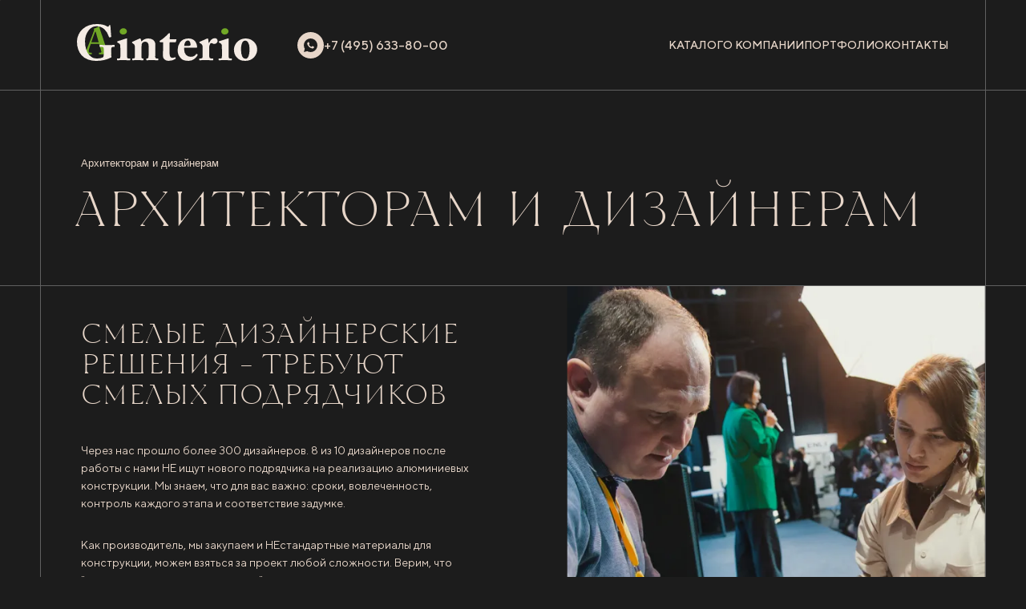

--- FILE ---
content_type: text/html; charset=UTF-8
request_url: https://ginterio.ru/arhitektoram-i-dizajneram/
body_size: 80139
content:
<!DOCTYPE html>
<html xmlns="http://www.w3.org/1999/xhtml" xml:lang="ru" lang="ru">
<head>
	<meta http-equiv="X-UA-Compatible" content="IE=edge">
	<meta name="viewport" content="width=device-width">
	<title>Алюминиевые перегородки Gintereo. Работаем с дизайнерами по РФ. Скидки на заказы</title>
	<link rel="icon" type="image/png" href="/upload/ammina.optimizer/png-webp/q80//favicon-48x48.webp" sizes="48x48" data-origin="/favicon-48x48.png">
	<link rel="icon" type="image/svg+xml" href="/upload/ammina.optimizer/svg//favicon.svg" data-origin="/favicon.svg">
	<link rel="shortcut icon" href="/favicon.ico">
	<link rel="apple-touch-icon" sizes="180x180" href="/upload/ammina.optimizer/png-webp/q80//apple-touch-icon.webp" data-origin="/apple-touch-icon.png">
	<meta name="apple-mobile-web-app-title" content="MyWebSite">
	<link rel="manifest" href="/site.webmanifest">
	
	
	
	
	
	
	
	

	<meta name="yandex-verification" content="dffb48e5555b3f43">
	<meta http-equiv="Content-Type" content="text/html; charset=UTF-8">
<meta name="robots" content="index, follow">
<meta name="keywords" content="женская одежда, мужская одежда, спортивная одежда, тапочки">
<meta name="description" content="Производитель межкомнатных перегородок и дверей Gintereo. Работаем с дизайнерами и архитекторами по всей России. Выполняем стандартные и сложные проекты. Персональные скидки на крупные заказы.">


































	<!-- Yandex.Metrika counter -->
	
	<noscript><div><img src="https://mc.yandex.ru/watch/33007374" style="position:absolute; left:-9999px;" alt></div></noscript>
	<!-- /Yandex.Metrika counter -->
	

	<!--------- @@@ test NEW @@@ -------->

	<!-- OpenGraph Image -->
	<meta property="og:image" content="/upload/ammina.optimizer/jpg-webp/q80/upload/medialibrary/ec8/f2n97mqhzmydf2vf1pt7j3ij3i4elgqu.webp" data-origin="https://ginterio.ru/upload/medialibrary/ec8/f2n97mqhzmydf2vf1pt7j3ij3i4elgqu.jpg">
	<meta property="og:image:width" content="1200">
	<meta property="og:image:height" content="630">
	<meta property="og:image:type" content="image/jpeg">


    <!-- OpenGraph Tags -->
		<meta property="og:title" content="&gt;Алюминиевые перегородки Gintereo. Работаем с дизайнерами по РФ. Скидки на заказы">
    <meta property="og:description" content="Производитель межкомнатных перегородок и дверей Gintereo. Работаем с дизайнерами и архитекторами по всей России. Выполняем стандартные и сложные проекты. Персональные скидки на крупные заказы.">
	<meta property="og:url" content="https://ginterio.ru/arhitektoram-i-dizajneram/">
	<meta property="og:type" content="website">
<!--<script>25</script>-->
<style data-critical="yes">@supports (padding:max(0px)){.fancybox-caption{padding:75px max(44px,env(safe-area-inset-right)) max(25px,env(safe-area-inset-bottom)) max(44px,env(safe-area-inset-left));}}@keyframes a{to{transform:rotate(1turn);}}@media (max-height:576px){@supports (padding:max(0px)){.fancybox-caption{padding-left:max(12px,env(safe-area-inset-left));padding-right:max(12px,env(safe-area-inset-right));}}}:root{--ui-text-letter-spacing-auto:auto;--ui-text-letter-spacing-neg-3:-.01em;--ui-text-letter-spacing-neg-2:-.02em;--ui-text-letter-spacing-neg-1:-.03em;--ui-text-letter-spacing-3:.15em;--ui-text-letter-spacing-2:.1em;--ui-text-letter-spacing-1:.025em;--ui-text-decoration-style-dashed:dashed;--ui-text-decoration-style-wavy:wavy;--ui-text-decoration-style-dotted:dotted;--ui-text-decoration-style-double:double;--ui-text-decoration-style-solid:solid;--ui-text-decoration-line-overline:overline;--ui-text-decoration-line-line-through:line-through;--ui-text-decoration-line-underline:underline;--ui-text-transform-lowercase:lowercase;--ui-text-transform-uppercase:uppercase;--ui-text-transform-capitalize:capitalize;--ui-text-transform-none:none;--ui-space-inset-8xl:72px;--ui-space-inset-7xl:64px;--ui-space-inset-6xl:48px;--ui-space-inset-5xl:40px;--ui-space-inset-4xl:36px;--ui-space-inset-3xl:32px;--ui-space-inset-2xl:28px;--ui-space-inset-xl2:26px;--ui-space-inset-xl:24px;--ui-space-inset-lg2:22px;--ui-space-inset-lg:20px;--ui-space-inset-md2:18px;--ui-space-inset-md:16px;--ui-space-inset-sm2:14px;--ui-space-inset-sm:12px;--ui-space-inset-xs2:10px;--ui-space-inset-xs:8px;--ui-space-inset-2xs2:6px;--ui-space-inset-2xs:4px;--ui-space-inset-3xs:2px;--ui-space-inset-none:0;--ui-space-inline-8xl-neg:-72px;--ui-space-inline-7xl-neg:-64px;--ui-space-inline-6xl-neg:-48px;--ui-space-inline-5xl-neg:-40px;--ui-space-inline-4xl-neg:-36px;--ui-space-inline-3xl-neg:-32px;--ui-space-inline-2xl-neg:-28px;--ui-space-inline-xl2-neg:-26px;--ui-space-inline-xl-neg:-24px;--ui-space-inline-lg2-neg:-22px;--ui-space-inline-lg-neg:-20px;--ui-space-inline-md2-neg:-18px;--ui-space-inline-md-neg:-16px;--ui-space-inline-sm2-neg:-14px;--ui-space-inline-sm-neg:-12px;--ui-space-inline-xs2-neg:-10px;--ui-space-inline-xs-neg:-8px;--ui-space-inline-2xs2-neg:-6px;--ui-space-inline-2xs-neg:-4px;--ui-space-inline-3xs-neg:-2px;--ui-space-inline-8xl:72px;--ui-space-inline-7xl:64px;--ui-space-inline-6xl:48px;--ui-space-inline-5xl:40px;--ui-space-inline-4xl:36px;--ui-space-inline-3xl:32px;--ui-space-inline-2xl:28px;--ui-space-inline-xl2:26px;--ui-space-inline-xl:24px;--ui-space-inline-lg2:22px;--ui-space-inline-lg:20px;--ui-space-inline-md2:18px;--ui-space-inline-md:16px;--ui-space-inline-sm2:14px;--ui-space-inline-sm:12px;--ui-space-inline-xs2:10px;--ui-space-inline-xs:8px;--ui-space-inline-2xs2:6px;--ui-space-inline-2xs:4px;--ui-space-inline-3xs:2px;--ui-space-inline-none:0;--ui-space-stack-8xl-neg:-72px;--ui-space-stack-7xl-neg:-64px;--ui-space-stack-6xl-neg:-48px;--ui-space-stack-5xl-neg:-40px;--ui-space-stack-4xl-neg:-36px;--ui-space-stack-3xl-neg:-32px;--ui-space-stack-2xl-neg:-28px;--ui-space-stack-xl2-neg:-26px;--ui-space-stack-xl-neg:-24px;--ui-space-stack-lg2-neg:-22px;--ui-space-stack-lg-neg:-20px;--ui-space-stack-md2-neg:-18px;--ui-space-stack-md-neg:-16px;--ui-space-stack-sm2-neg:-14px;--ui-space-stack-sm-neg:-12px;--ui-space-stack-xs2-neg:-10px;--ui-space-stack-xs-neg:-8px;--ui-space-stack-2xs2-neg:-6px;--ui-space-stack-2xs-neg:-4px;--ui-space-stack-3xs-neg:-2px;--ui-space-stack-8xl:72px;--ui-space-stack-7xl:64px;--ui-space-stack-6xl:48px;--ui-space-stack-5xl:40px;--ui-space-stack-4xl:36px;--ui-space-stack-3xl:32px;--ui-space-stack-2xl:28px;--ui-space-stack-xl2:26px;--ui-space-stack-xl:24px;--ui-space-stack-lg2:22px;--ui-space-stack-lg:20px;--ui-space-stack-md2:18px;--ui-space-stack-md:16px;--ui-space-stack-sm2:14px;--ui-space-stack-sm:12px;--ui-space-stack-xs2:10px;--ui-space-stack-xs:8px;--ui-space-stack-2xs2:6px;--ui-space-stack-2xs:4px;--ui-space-stack-3xs:2px;--ui-space-stack-none:0;--ui-size-8xl:72px;--ui-size-7xl:64px;--ui-size-6xl:48px;--ui-size-5xl:40px;--ui-size-4xl:36px;--ui-size-3xl:32px;--ui-size-2xl:28px;--ui-size-xl2:26px;--ui-size-xl:24px;--ui-size-lg2:22px;--ui-size-lg:20px;--ui-size-md2:18px;--ui-size-md:16px;--ui-size-sm2:14px;--ui-size-sm:12px;--ui-size-xs2:10px;--ui-size-xs:8px;--ui-size-2xs2:6px;--ui-size-2xs:4px;--ui-size-3xs:2px;--ui-size-none:0;--ui-shadow-left-4xl:-16px 0 24px 0 rgba(0,0,0,.11);--ui-shadow-left-3xl:-12px 0 17px 0 rgba(0,0,0,.1);--ui-shadow-left-2xl:-8px 0 10px 0 rgba(0,0,0,.1);--ui-shadow-left-xl:-6px 0 10px 0 rgba(0,0,0,.1);--ui-shadow-left-l:-4px 0 5px 0 rgba(0,0,0,.08);--ui-shadow-left-m:-3px 0 4px 0 rgba(0,0,0,.08);--ui-shadow-left-s:-2px 0 4px 0 rgba(0,0,0,.08);--ui-shadow-left-xs:-2px 0 2px 0 rgba(0,0,0,.07);--ui-shadow-left-2xs:-1px 0 2px 0 rgba(0,0,0,.06);--ui-shadow-bottom-4xl:0 16px 24px 0 rgba(0,0,0,.11);--ui-shadow-bottom-3xl:0 12px 17px 0 rgba(0,0,0,.1);--ui-shadow-bottom-2xl:0 8px 10px 0 rgba(0,0,0,.1);--ui-shadow-bottom-xl:0 6px 10px 0 rgba(0,0,0,.1);--ui-shadow-bottom-l:0 4px 5px 0 rgba(0,0,0,.08);--ui-shadow-bottom-m:0 3px 4px 0 rgba(0,0,0,.08);--ui-shadow-bottom-s:0 2px 4px 0 rgba(0,0,0,.08);--ui-shadow-bottom-xs:0 2px 2px 0 rgba(0,0,0,.07);--ui-shadow-bottom-2xs:0 1px 2px 0 rgba(0,0,0,.06);--ui-shadow-right-4xl:16px 0 24px 0 rgba(0,0,0,.11);--ui-shadow-right-3xl:12px 0 17px 0 rgba(0,0,0,.1);--ui-shadow-right-2xl:8px 0 10px 0 rgba(0,0,0,.1);--ui-shadow-right-xl:6px 0 10px 0 rgba(0,0,0,.1);--ui-shadow-right-l:4px 0 5px 0 rgba(0,0,0,.08);--ui-shadow-right-m:3px 0 4px 0 rgba(0,0,0,.08);--ui-shadow-right-s:2px 0 4px 0 rgba(0,0,0,.08);--ui-shadow-right-xs:2px 0 2px 0 rgba(0,0,0,.07);--ui-shadow-right-2xs:1px 0 2px 0 rgba(0,0,0,.06);--ui-shadow-top-4xl:0 -16px 24px 0 rgba(0,0,0,.11);--ui-shadow-top-3xl:0 -12px 17px 0 rgba(0,0,0,.1);--ui-shadow-top-2xl:0 -8px 10px 0 rgba(0,0,0,.1);--ui-shadow-top-xl:0 -6px 10px 0 rgba(0,0,0,.1);--ui-shadow-top-l:0 -4px 5px 0 rgba(0,0,0,.08);--ui-shadow-top-m:0 -3px 4px 0 rgba(0,0,0,.08);--ui-shadow-top-s:0 -2px 4px 0 rgba(0,0,0,.08);--ui-shadow-top-xs:0 -2px 2px 0 rgba(0,0,0,.07);--ui-shadow-top-2xs:0 -1px 2px 0 rgba(0,0,0,.06);--ui-opacity-none:0;--ui-opacity-full:1;--ui-opacity-90:.9;--ui-opacity-80:.8;--ui-opacity-70:.7;--ui-opacity-60:.6;--ui-opacity-50:.5;--ui-opacity-40:.4;--ui-opacity-30:.3;--ui-opacity-20:.2;--ui-opacity-10:.1;--ui-opacity-5:.05;--ui-font-line-height-3xl:2;--ui-font-line-height-2xl:1.75;--ui-font-line-height-xl:1.62;--ui-font-line-height-lg:1.5;--ui-font-line-height-md:1.4;--ui-font-line-height-sm:1.35;--ui-font-line-height-2xs:1.3;--ui-font-line-height-3xs:1.2;--ui-font-line-height-reset:1;--ui-font-size-5xl:28px;--ui-font-size-4xl:24px;--ui-font-size-3xl:22px;--ui-font-size-2xl:18px;--ui-font-size-xl:16px;--ui-font-size-lg:15px;--ui-font-size-md:14px;--ui-font-size-sm:13px;--ui-font-size-xs:12px;--ui-font-size-3xs:11px;--ui-font-size-4xs:10px;--ui-font-size-5xs:9px;--ui-font-size-6xs:8px;--ui-font-size-7xs:7px;--ui-font-weight-extra-black:950;--ui-font-weight-black:900;--ui-font-weight-extra-bold:800;--ui-font-weight-bold:700;--ui-font-weight-semi-bold:600;--ui-font-weight-medium:500;--ui-font-weight-normal:400;--ui-font-weight-regular:400;--ui-font-weight-light:300;--ui-font-weight-extra-light:200;--ui-font-weight-thin:100;--ui-font-family-helvetica:"Helvetica Neue",Helvetica,Arial,sans-serif;--ui-font-family-system-mono:ui-monospace,SFMono-Regular,"SF Mono",Consolas,"Liberation Mono",Menlo,monospace;--ui-font-family-system:system-ui,-apple-system,BlinkMacSystemFont,"Segoe UI",Roboto,Ubuntu,"Helvetica Neue",Arial,sans-serif,"Apple Color Emoji","Segoe UI Emoji","Segoe UI Symbol";--ui-color-palette-beige-base:#fdfae1;--ui-color-palette-beige-base-rgb:253,250,225;--ui-color-palette-gray-02:#f8fafb;--ui-color-palette-gray-02-rgb:248,250,251;--ui-color-palette-gray-03:#f5f7f8;--ui-color-palette-gray-03-rgb:245,247,248;--ui-color-palette-gray-04:#f1f4f6;--ui-color-palette-gray-04-rgb:241,244,246;--ui-color-palette-gray-05:#eef2f4;--ui-color-palette-gray-05-rgb:238,242,244;--ui-color-palette-gray-90:#525c69;--ui-color-palette-gray-90-rgb:82,92,105;--ui-color-palette-gray-80:#6a737f;--ui-color-palette-gray-80-rgb:106,115,127;--ui-color-palette-gray-70:#828b95;--ui-color-palette-gray-70-rgb:130,139,149;--ui-color-palette-gray-60:#959ca4;--ui-color-palette-gray-60-rgb:149,156,164;--ui-color-palette-gray-50:#a8adb4;--ui-color-palette-gray-50-rgb:168,173,180;--ui-color-palette-gray-40:#bdc1c6;--ui-color-palette-gray-40-rgb:189,193,198;--ui-color-palette-gray-35:#c9ccd0;--ui-color-palette-gray-35-rgb:201,204,208;--ui-color-palette-gray-30:#d5d7db;--ui-color-palette-gray-30-rgb:213,215,219;--ui-color-palette-gray-20:#dfe0e3;--ui-color-palette-gray-20-rgb:223,224,227;--ui-color-palette-gray-15:#e6e7e9;--ui-color-palette-gray-15-rgb:230,231,233;--ui-color-palette-gray-10:#edeef0;--ui-color-palette-gray-10-rgb:237,238,240;--ui-color-palette-red-solid:#f0371b;--ui-color-palette-red-solid-rgb:240,55,27;--ui-color-palette-red-95:#800602;--ui-color-palette-red-95-rgb:128,6,2;--ui-color-palette-red-90:#9a0703;--ui-color-palette-red-90-rgb:154,7,3;--ui-color-palette-red-80:#c21b16;--ui-color-palette-red-80-rgb:194,27,22;--ui-color-palette-red-70:#e92f2a;--ui-color-palette-red-70-rgb:233,47,42;--ui-color-palette-red-60:#f4433e;--ui-color-palette-red-60-rgb:244,67,62;--ui-color-palette-red-50:#ff5752;--ui-color-palette-red-50-rgb:255,87,82;--ui-color-palette-red-45:#ff7c78;--ui-color-palette-red-45-rgb:255,124,120;--ui-color-palette-red-40:#ff9a97;--ui-color-palette-red-40-rgb:255,154,151;--ui-color-palette-red-30:#ffcdcc;--ui-color-palette-red-30-rgb:255,205,204;--ui-color-palette-red-25:#ffdcdb;--ui-color-palette-red-25-rgb:255,220,219;--ui-color-palette-red-20:#ffe8e8;--ui-color-palette-red-20-rgb:255,232,232;--ui-color-palette-red-15:#fff0f0;--ui-color-palette-red-15-rgb:255,240,240;--ui-color-palette-red-10:#fff8f8;--ui-color-palette-red-10-rgb:255,248,248;--ui-color-palette-orange-95:#614000;--ui-color-palette-orange-95-rgb:97,64,0;--ui-color-palette-orange-90:#7a5100;--ui-color-palette-orange-90-rgb:122,81,0;--ui-color-palette-orange-80:#9f6a00;--ui-color-palette-orange-80-rgb:159,106,0;--ui-color-palette-orange-70:#c48300;--ui-color-palette-orange-70-rgb:196,131,0;--ui-color-palette-orange-60:#e89b06;--ui-color-palette-orange-60-rgb:232,155,6;--ui-color-palette-orange-50:#ffa900;--ui-color-palette-orange-50-rgb:255,169,0;--ui-color-palette-orange-40:#ffc34d;--ui-color-palette-orange-40-rgb:255,195,77;--ui-color-palette-orange-30:#ffe1a6;--ui-color-palette-orange-30-rgb:255,225,166;--ui-color-palette-orange-25:#ffe9be;--ui-color-palette-orange-25-rgb:255,233,190;--ui-color-palette-orange-20:#fff1d6;--ui-color-palette-orange-20-rgb:255,241,214;--ui-color-palette-orange-15:#fff5e3;--ui-color-palette-orange-15-rgb:255,245,227;--ui-color-palette-orange-10:#fffaf0;--ui-color-palette-orange-10-rgb:255,250,240;--ui-color-palette-green-95:#3d4f00;--ui-color-palette-green-95-rgb:61,79,0;--ui-color-palette-green-90:#506900;--ui-color-palette-green-90-rgb:80,105,0;--ui-color-palette-green-80:#688800;--ui-color-palette-green-80-rgb:104,136,0;--ui-color-palette-green-70:#7fa800;--ui-color-palette-green-70-rgb:127,168,0;--ui-color-palette-green-60:#8dbb00;--ui-color-palette-green-60-rgb:141,187,0;--ui-color-palette-green-55:#95c500;--ui-color-palette-green-55-rgb:149,197,0;--ui-color-palette-green-50:#9dcf00;--ui-color-palette-green-50-rgb:157,207,0;--ui-color-palette-green-40:#bbde4d;--ui-color-palette-green-40-rgb:187,222,77;--ui-color-palette-green-35:#cfe780;--ui-color-palette-green-35-rgb:207,231,128;--ui-color-palette-green-30:#e2f1b3;--ui-color-palette-green-30-rgb:226,241,179;--ui-color-palette-green-25:#faf6c3;--ui-color-palette-green-25-rgb:250,246,195;--ui-color-palette-green-20:#f1fbd0;--ui-color-palette-green-20-rgb:241,251,208;--ui-color-palette-green-15:#f5fcde;--ui-color-palette-green-15-rgb:245,252,222;--ui-color-palette-green-10:#fafded;--ui-color-palette-green-10-rgb:250,253,237;--ui-color-palette-blue-95:#004f69;--ui-color-palette-blue-95-rgb:0,79,105;--ui-color-palette-blue-90:#006484;--ui-color-palette-blue-90-rgb:0,100,132;--ui-color-palette-blue-80:#00789e;--ui-color-palette-blue-80-rgb:0,120,158;--ui-color-palette-blue-70:#008dba;--ui-color-palette-blue-70-rgb:0,141,186;--ui-color-palette-blue-60:#11a9d9;--ui-color-palette-blue-60-rgb:17,169,217;--ui-color-palette-blue-50:#2fc6f6;--ui-color-palette-blue-50-rgb:47,198,246;--ui-color-palette-blue-40:#7fdefc;--ui-color-palette-blue-40-rgb:127,222,252;--ui-color-palette-blue-30:#c3f0ff;--ui-color-palette-blue-30-rgb:195,240,255;--ui-color-palette-blue-25:#d3f4ff;--ui-color-palette-blue-25-rgb:211,244,255;--ui-color-palette-blue-20:#e5f9ff;--ui-color-palette-blue-20-rgb:229,249,255;--ui-color-palette-blue-15:#ecfafe;--ui-color-palette-blue-15-rgb:236,250,254;--ui-color-palette-blue-10:#f4fcfe;--ui-color-palette-blue-10-rgb:244,252,254;--ui-color-palette-white-base:#fff;--ui-color-palette-white-base-rgb:255,255,255;--ui-color-palette-black-base:#333;--ui-color-palette-black-base-rgb:51,51,51;--ui-color-palette-black-solid:#000;--ui-color-palette-black-solid-rgb:0,0,0;--ui-color-overlay-base:rgba(255,255,255,.5);--ui-color-accent-yellow:#fef3b8;--ui-color-accent-yellow-rgb:254,243,184;--ui-color-accent-purple:#a77bde;--ui-color-accent-purple-rgb:167,123,222;--ui-color-accent-turquoise:#05b5ab;--ui-color-accent-turquoise-rgb:5,181,171;--ui-color-accent-green:#29ad49;--ui-color-accent-green-rgb:41,173,73;--ui-color-accent-brown:#ae914b;--ui-color-accent-brown-rgb:174,145,75;--ui-color-accent-pink:#fb6dba;--ui-color-accent-pink-rgb:251,109,186;--ui-color-accent-aqua:#55d0e0;--ui-color-accent-aqua-rgb:85,208,224;--ui-color-accent-light-blue:#559be6;--ui-color-accent-light-blue-rgb:85,155,230;--ui-color-tag-9:#e2e3e5;--ui-color-tag-9-rgb:226,227,229;--ui-color-tag-8:#ccd3dd;--ui-color-tag-8-rgb:204,211,221;--ui-color-tag-7:#dfc684;--ui-color-tag-7-rgb:223,198,132;--ui-color-tag-6:#ace5ec;--ui-color-tag-6-rgb:172,229,236;--ui-color-tag-5:#c2d1f0;--ui-color-tag-5-rgb:194,209,240;--ui-color-tag-4:#87eda0;--ui-color-tag-4-rgb:135,237,160;--ui-color-tag-3:#dbf087;--ui-color-tag-3-rgb:219,240,135;--ui-color-tag-2:#00baf2;--ui-color-tag-2-rgb:0,186,242;--ui-color-tag-1:#bcedfc;--ui-color-tag-1-rgb:188,237,252;--ui-color-link-primary-base:#2066b0;--ui-color-link-primary-base-rgb:32,102,176;--ui-color-background-none:none;--ui-color-background-transparent:transparent;--ui-color-copilot-primary:#8e52ec;--ui-color-copilot-primary-rgb:142,82,236;--ui-color-copilot-secondary:#b095dc;--ui-color-copilot-secondary-rgb:176,149,220;--ui-color-copilot-dark:#682ac6;--ui-color-copilot-dark-rgb:104,42,198;--ui-border-width-thick:2px;--ui-border-width-thin:1px;--ui-border-radius-pill:99rem;--ui-border-radius-circle:50%;--ui-border-radius-3xl:20px;--ui-border-radius-2xl:16px;--ui-border-radius-xl:14px;--ui-border-radius-lg:12px;--ui-border-radius-md:10px;--ui-border-radius-sm:8px;--ui-border-radius-xs:6px;--ui-border-radius-2xs:4px;--ui-border-radius-3xs:2px;--ui-border-radius-none:0;--ui-typography-text-lg-font-weight:400;--ui-typography-text-lg-line-height:1.4;--ui-typography-text-lg-font-size:var(--ui-font-size-lg);--ui-typography-text-md-font-weight:400;--ui-typography-text-md-line-height:1.4;--ui-typography-text-md-font-size:var(--ui-font-size-md);--ui-typography-text-sm-font-weight:400;--ui-typography-text-sm-line-height:1.4;--ui-typography-text-sm-font-size:var(--ui-font-size-sm);--ui-typography-text-xs-font-weight:400;--ui-typography-text-xs-line-height:1.35;--ui-typography-text-xs-font-size:var(--ui-font-size-xs);--ui-typography-heading-h6-color:var(--ui-color-palette-black-base);--ui-typography-heading-h6-font-weight:600;--ui-typography-heading-h6-line-height:1.4;--ui-typography-heading-h6-font-size:var(--ui-font-size-md);--ui-typography-heading-h5-color:var(--ui-color-palette-black-base);--ui-typography-heading-h5-font-weight:400;--ui-typography-heading-h5-line-height:1.35;--ui-typography-heading-h5-font-size:var(--ui-font-size-xl);--ui-typography-heading-h4-color:var(--ui-color-palette-black-base);--ui-typography-heading-h4-font-weight:400;--ui-typography-heading-h4-line-height:1.35;--ui-typography-heading-h4-font-size:var(--ui-font-size-2xl);--ui-typography-heading-h3-color:var(--ui-color-palette-black-base);--ui-typography-heading-h3-font-weight:300;--ui-typography-heading-h3-line-height:1.3;--ui-typography-heading-h3-font-size:var(--ui-font-size-3xl);--ui-typography-heading-h2-color:var(--ui-color-palette-black-base);--ui-typography-heading-h2-font-weight:300;--ui-typography-heading-h2-line-height:1.3;--ui-typography-heading-h2-font-size:var(--ui-font-size-4xl);--ui-typography-heading-h1-color:var(--ui-color-palette-black-base);--ui-typography-heading-h1-font-weight:300;--ui-typography-heading-h1-line-height:1.2;--ui-typography-heading-h1-font-size:var(--ui-font-size-5xl);--ui-color-base-default:var(--ui-color-palette-black-base);--ui-color-base-default-rgb:var(--ui-color-palette-black-base-rgb);--ui-color-base-solid:var(--ui-color-palette-black-solid);--ui-color-base-solid-rgb:var(--ui-color-palette-black-solid-rgb);--ui-color-base-05:var(--ui-color-palette-gray-05);--ui-color-base-05-rgb:var(--ui-color-palette-gray-05-rgb);--ui-color-base-04:var(--ui-color-palette-gray-04);--ui-color-base-04-rgb:var(--ui-color-palette-gray-04-rgb);--ui-color-base-03:var(--ui-color-palette-gray-03);--ui-color-base-03-rgb:var(--ui-color-palette-gray-03-rgb);--ui-color-base-02:var(--ui-color-palette-gray-02);--ui-color-base-02-rgb:var(--ui-color-palette-gray-02-rgb);--ui-color-base-90:var(--ui-color-palette-gray-90);--ui-color-base-90-rgb:var(--ui-color-palette-gray-90-rgb);--ui-color-base-80:var(--ui-color-palette-gray-80);--ui-color-base-80-rgb:var(--ui-color-palette-gray-80-rgb);--ui-color-base-70:var(--ui-color-palette-gray-70);--ui-color-base-70-rgb:var(--ui-color-palette-gray-70-rgb);--ui-color-base-60:var(--ui-color-palette-gray-60);--ui-color-base-60-rgb:var(--ui-color-palette-gray-60-rgb);--ui-color-base-50:var(--ui-color-palette-gray-50);--ui-color-base-50-rgb:var(--ui-color-palette-gray-50-rgb);--ui-color-base-40:var(--ui-color-palette-gray-40);--ui-color-base-40-rgb:var(--ui-color-palette-gray-40-rgb);--ui-color-base-35:var(--ui-color-palette-gray-35);--ui-color-base-35-rgb:var(--ui-color-palette-gray-35-rgb);--ui-color-base-30:var(--ui-color-palette-gray-30);--ui-color-base-30-rgb:var(--ui-color-palette-gray-30-rgb);--ui-color-base-20:var(--ui-color-palette-gray-20);--ui-color-base-20-rgb:var(--ui-color-palette-gray-20-rgb);--ui-color-base-15:var(--ui-color-palette-gray-15);--ui-color-base-15-rgb:var(--ui-color-palette-gray-15-rgb);--ui-color-base-10:var(--ui-color-palette-gray-10);--ui-color-base-10-rgb:var(--ui-color-palette-gray-10-rgb);--ui-color-background-note:var(--ui-color-palette-beige-base);--ui-color-background-note-rgb:var(--ui-color-palette-beige-base-rgb);--ui-color-background-on-alert:var(--ui-color-palette-red-70);--ui-color-background-on-alert-rgb:var(--ui-color-palette-red-70-rgb);--ui-color-background-alert:var(--ui-color-palette-red-20);--ui-color-background-alert-rgb:var(--ui-color-palette-red-20-rgb);--ui-color-background-on-warning:var(--ui-color-palette-orange-70);--ui-color-background-on-warning-rgb:var(--ui-color-palette-orange-70-rgb);--ui-color-background-warning:var(--ui-color-palette-orange-20);--ui-color-background-warning-rgb:var(--ui-color-palette-orange-20-rgb);--ui-color-background-on-success:var(--ui-color-palette-green-70);--ui-color-background-on-success-rgb:var(--ui-color-palette-green-70-rgb);--ui-color-background-success:var(--ui-color-palette-green-20);--ui-color-background-success-rgb:var(--ui-color-palette-green-20-rgb);--ui-color-background-on-info:var(--ui-color-palette-blue-70);--ui-color-background-on-info-rgb:var(--ui-color-palette-blue-70-rgb);--ui-color-background-info:var(--ui-color-palette-blue-20);--ui-color-background-info-rgb:var(--ui-color-palette-blue-20-rgb);--ui-color-background-tertiary:var(--ui-color-palette-gray-05);--ui-color-background-tertiary-rgb:var(--ui-color-palette-gray-05-rgb);--ui-color-background-secondary:var(--ui-color-palette-gray-10);--ui-color-background-secondary-rgb:var(--ui-color-palette-gray-10-rgb);--ui-color-background-primary:var(--ui-color-palette-white-base);--ui-color-background-primary-rgb:var(--ui-color-palette-white-base-rgb);--ui-color-text-warning:var(--ui-color-palette-orange-50);--ui-color-text-warning-rgb:var(--ui-color-palette-orange-50-rgb);--ui-color-text-alert:var(--ui-color-palette-red-50);--ui-color-text-alert-rgb:var(--ui-color-palette-red-50-rgb);--ui-color-text-subtle:var(--ui-color-palette-gray-70);--ui-color-text-subtle-rgb:var(--ui-color-palette-gray-70-rgb);--ui-color-text-secondary:var(--ui-color-palette-gray-90);--ui-color-text-secondary-rgb:var(--ui-color-palette-gray-90-rgb);--ui-color-text-primary:var(--ui-color-palette-black-base);--ui-color-text-primary-rgb:var(--ui-color-palette-black-base-rgb);--ui-color-extranet:var(--ui-color-palette-orange-60);--ui-color-extranet-rgb:var(--ui-color-palette-orange-60-rgb);--ui-color-on-primary-alt:var(--ui-color-palette-white-base);--ui-color-on-primary-alt-rgb:var(--ui-color-palette-white-base-rgb);--ui-color-primary-alt:var(--ui-color-palette-green-50);--ui-color-primary-alt-rgb:var(--ui-color-palette-green-50-rgb);--ui-color-on-primary:var(--ui-color-palette-white-base);--ui-color-on-primary-rgb:var(--ui-color-palette-white-base-rgb);--ui-color-primary:var(--ui-color-palette-blue-50);--ui-color-primary-rgb:var(--ui-color-palette-blue-50-rgb);}@font-face{font-family:"FontAwesome";src:url("/bitrix/fonts/fontawesome-webfont.eot?v=4.3.0");src:url("/bitrix/fonts/fontawesome-webfont.woff2?v=4.3.0") format("woff2"),url("/bitrix/fonts/fontawesome-webfont.woff?v=4.3.0") format("woff"),url("/bitrix/fonts/fontawesome-webfont.ttf?v=4.3.0") format("truetype"),url("/bitrix/fonts/fontawesome-webfont.svg?v=4.3.0#fontawesomeregular") format("svg"),url("/bitrix/fonts/fontawesome-webfont.eot?#iefix&v=4.3.0") format("embedded-opentype");font-weight:normal;font-style:normal;font-display:swap;}@-webkit-keyframes fa-spin{0%{-webkit-transform:rotate(0deg);transform:rotate(0deg);}100%{-webkit-transform:rotate(359deg);transform:rotate(359deg);}}@keyframes fa-spin{0%{-webkit-transform:rotate(0deg);transform:rotate(0deg);}100%{-webkit-transform:rotate(359deg);transform:rotate(359deg);}}.bx-top-nav-container{margin-top:15px;padding:0 10px;color:#fff;border-radius:2px;position:relative;font-family:var(--ui-font-family-primary,var(--ui-font-family-helvetica));}.bx-top-nav-container .bx-nav-list-1-lvl{margin:0;padding:0;list-style:none;}.bx-top-nav-container .bx-nav-1-lvl{float:left;position:relative;}.bx-top-nav-container .bx-nav-1-lvl>a{color:#fff;font-weight:var(--ui-font-weight-bold);display:block;text-decoration:none;text-transform:uppercase;border-radius:1px;padding-top:6px;padding-bottom:2px;border-bottom:0;}.bx-top-nav-container .bx-nav-1-lvl>a span{padding:10px 14px 14px;display:block;}.bx-top-nav-container>ul{box-sizing:border-box;}@media (min-width:1200px){.bx-top-nav-container .bx-nav-1-lvl>a{font-size:15px;}.bx-top-nav-container .bx-nav-1-lvl>a span{padding:12px 14px 15px;}}@media (min-width:992px) and (max-width:1199px){.bx-top-nav-container .bx-nav-1-lvl>a{font-size:13px;}.bx-top-nav-container .bx-nav-1-lvl>a span{padding:9px 11px 12px;}}@media (min-width:768px) and (max-width:991px){.bx-top-nav-container .bx-nav-1-lvl>a{font-size:11px;}.bx-top-nav-container .bx-nav-1-lvl>a span{padding:5px 6px 9px;}}@media (min-width:768px){.bx-top-nav-container{display:block;}}@media (max-width:767px){.bx-top-nav-container{display:none;}}.bx-green.bx-top-nav .bx-top-nav-container{background:#159ebb;}.bx-green.bx-top-nav .bx-top-nav-container .bx-nav-1-lvl.bx-hover>a,.bx-green.bx-top-nav .bx-top-nav-container .bx-nav-1-lvl.bx-active>a,.bx-green.bx-top-nav .bx-top-nav-container .bx-nav-1-lvl:hover>a{background:#44b1c9;border-bottom:0;}.bx-breadcrumb{display:-webkit-box;display:-ms-flexbox;display:flex;-webkit-box-pack:start;-ms-flex-pack:start;justify-content:flex-start;-ms-flex-wrap:wrap;flex-wrap:wrap;-webkit-box-align:center;-ms-flex-align:center;align-items:center;}.bx-breadcrumb-item{height:22px;white-space:nowrap;}.bx-breadcrumb-item-text{vertical-align:top;white-space:normal;font:400 13px/21px "Open Sans",Arial,"Helvetica Neue",Helvetica,sans-serif;transition:250ms linear all;}@charset "utf-8";@font-face{font-family:"Caravan";src:url("/local/templates/ginterio/fonts/Caravan.woff") format("woff"),url("/local/templates/ginterio/fonts/Caravan.ttf") format("truetype"),url("/local/templates/ginterio/fonts/Caravan.otf") format("otf");font-display:swap;}@font-face{font-family:"TTNorms-Bold";src:url("/local/templates/ginterio/fonts/TTNorms-Bold.woff") format("woff"),url("/local/templates/ginterio/fonts/TTNorms-Bold.ttf") format("truetype"),url("/local/templates/ginterio/fonts/TTNorms-Bold.otf") format("otf");font-display:swap;}@font-face{font-family:"TTNorms-Medium";src:url("/local/templates/ginterio/fonts/TTNorms-Medium.woff") format("woff"),url("/local/templates/ginterio/fonts/TTNorms-Medium.ttf") format("truetype"),url("/local/templates/ginterio/fonts/TTNorms-Medium.otf") format("otf");font-display:swap;}@font-face{font-family:"TTNorms-Regular";src:url("/local/templates/ginterio/fonts/TTNorms-Regular.woff") format("woff"),url("/local/templates/ginterio/fonts/TTNorms-Regular.ttf") format("truetype"),url("/local/templates/ginterio/fonts/TTNorms-Regular.otf") format("otf");font-display:swap;}@font-face{font-family:"TTRicordi-nobili-regular";src:url("/local/templates/ginterio/fonts/TTRicordi-nobili-regular.woff") format("woff"),url("/local/templates/ginterio/fonts/TTRicordi-nobili-regular.ttf") format("truetype"),url("/local/templates/ginterio/fonts/TTRicordi-nobili-regular.otf") format("otf");font-display:swap;}@font-face{font-family:"TTRicordiTrialNobili";src:url("/local/templates/ginterio/fonts/TTRicordiTrialNobili.woff") format("woff"),url("/local/templates/ginterio/fonts/TTRicordiTrialNobili.ttf") format("truetype"),url("/local/templates/ginterio/fonts/TTRicordiTrialNobili.otf") format("otf");font-display:swap;}body{font-family:"TTNorms-Regular" !important;font-size:14px;padding:0;margin:0;min-width:1240px;color:#e7d6c9;line-height:1.6;background-color:#1c1c1c;}body::-webkit-scrollbar{width:0;}body{-ms-overflow-style:none;}body{overflow:-moz-scrollbars-none;}html,div,span,applet,object,iframe,h1,h2,h3,h4,h5,h6,p,blockquote,pre,a,abbr,acronym,address,big,cite,code,del,dfn,em,font,img,ins,kbd,q,s,samp,small,strike,strong,sub,tt,var,b,u,i,center,dl,dt,dd,ol,ul,li,fieldset,form,label,legend,table,caption,tbody,tfoot,thead,tr,th,td{margin:0;padding:0;border:0;outline:0;font-size:100%;vertical-align:baseline;background:transparent;}h1,h2,h3,h4,h5,h6{font-weight:normal;}strog,b{font-family:"TTNorms-Bold";font-weight:normal;}ol,ul,nav{margin:0;}a{text-decoration:none;color:#e7d6c9;transition:.4s;}a:hover,a:focus{color:#909090;text-decoration:none;}a:focus{outline:0 !important;outline-offset:0 !important;text-decoration:none !important;}:focus,button{outline:0;border:none;}.btn:hover,.btn:focus,.btn.focus{color:#e7d6c9;text-decoration:none;}.container:before,.container:after{display:none;}.container{display:block;width:1500px;position:relative;margin:0 auto;box-sizing:border-box;padding:0;border-left:1px solid #606060;border-right:1px solid #606060;}header{border-bottom:1px solid #606060;}header .container{display:flex;justify-content:flex-start;align-items:center;border-left:1px solid #606060;border-right:1px solid #606060;padding:30px 45px 30px;}header .container > .header-menu-container{margin-left:auto;}.tel-new-header{margin-left:50px;display:flex;align-items:center;gap:10px;}.tel-new-header a{font-family:"TTNorms-Medium";font-size:16px;font-weight:normal;}.bx-top-nav-container .bx-nav-1-lvl a{font-family:"TTNorms-Medium";font-size:16px;font-weight:normal;color:#e7d6c9;padding:0;}.bx-top-nav-container .bx-nav-1-lvl{float:none;}.bx-top-nav-container .bx-nav-list-1-lvl{display:flex;gap:15px;}.bx-top-nav-container{background:none !important;margin:0;padding:0;}.bx-green.bx-top-nav .bx-top-nav-container .bx-nav-1-lvl.bx-hover > a,.bx-green.bx-top-nav .bx-top-nav-container .bx-nav-1-lvl.bx-active > a,.bx-green.bx-top-nav .bx-top-nav-container .bx-nav-1-lvl:hover > a{background:none !important;}.circle{position:fixed;background-color:#e7d6c9;width:12px;height:12px;left:-10px;top:-10px;border-radius:100%;user-select:none;transform:scale(1);transition:all .3s ease-out;mix-blend-mode:difference;pointer-events:none;z-index:99999;}#overlay2{position:fixed;width:30%;pointer-events:all;background:#e7d6c9;color:#1c1c1c;bottom:30px;left:30px;padding:30px;display:none;z-index:9999999;text-align:center;}#overlay2 a{color:#1c1c1c;border-bottom:1px solid #1c1c1c;}#overlay2 a:hover{border-bottom:1px solid transparent;}#overlay2 .btn-accept{display:inline-flex;background:#1c1c1c;border:1px solid #1c1c1c;color:#e7d6c9;padding:10px 30px;margin:20px auto 0;transition:.4s;}#overlay2 .btn-accept:hover{background:#e7d6c9;color:#1c1c1c;cursor:pointer;}.bx-top-nav-container{display:block;}.form-block__phone-field{letter-spacing:2px;}.btn{font-size:14px;text-transform:uppercase;font-family:"TTNorms-Bold";height:67px;width:289px;display:flex;text-align:center;align-items:center;justify-content:center;background:transparent;color:#e7d6c9;border-radius:0 !important;border:1.5px solid #e7d6c9;box-sizing:border-box;max-width:100%;transition:.3s;}.btn:hover{cursor:pointer;background:#e7d6c9;color:#1c1c1c;}.mobile-menu{position:absolute;width:100%;height:100%;background:rgba(0,0,0,.7);z-index:9999;overflow:hidden;display:none;}.mobile-menu-border-container{width:100%;background:#1c1c1c;height:100%;max-width:480px;position:absolute;right:-100%;top:0;transition:.4s;overflow:scroll;}.mobile-menu-border-container::-webkit-scrollbar{width:0;}.mobile-menu-border-container{-ms-overflow-style:none;}.mobile-menu-border-container{overflow:-moz-scrollbars-none;}.mobile-menu-container{margin:0 30px;padding:30px 20px;border-left:1px solid #606060;border-right:1px solid #606060;height:auto;min-height:100%;}.mobile-menu .bx-top-nav-container .bx-nav-list-1-lvl{flex-direction:column;gap:20px;}.mobile-menu .social{margin:35px 0;}.mobile-menu-tel{font-size:18px;line-height:2;}.second-mobile-menu{margin-top:20px;}.second-mobile-menu .bx-top-nav-container .bx-nav-list-1-lvl a{color:#909090;}.mobile-menu .logo img{max-width:149px;margin-bottom:50px;}.close-button{width:21px;height:21px;background:url("[data-uri]") no-repeat center;position:absolute;top:35px;right:50px;cursor:pointer;}.mob-btn{width:29px;height:18px;background:url("[data-uri]") no-repeat center;}.usual-none{display:none;}.b-marquee-line__flow{font-size:0;line-height:0;height:423px;overflow:hidden;position:relative;width:100%;}.b-marquee-line__flow-in{display:block;height:423px;}footer > .container{display:flex;}footer .bx-top-nav-container .bx-nav-list-1-lvl{display:flex;gap:25px;flex-direction:column;}.flex{display:flex;}footer .flex{gap:100px;}footer .flex > div.first-block{width:250px;flex-shrink:0;display:flex;flex-direction:column;gap:27px;}footer .flex > div.second-block > div:first-child{margin-bottom:45px;}footer .flex > div.second-block > div:nth-child(2){margin-bottom:65px;}footer .right{display:flex;justify-content:space-between;box-sizing:border-box;width:595px;flex-shrink:0;padding:78px 43px 0;position:relative;}footer .right::before{content:"";width:1px;height:calc(100% + 165px);background:#606060;position:absolute;left:0;top:0;}footer .left{padding:78px 45px 0 50px;}footer > .container:first-child{border-top:1px solid #606060;}.copyright{display:flex;align-items:center;width:100%;height:165px;box-sizing:border-box;padding:110px 43px 32px 45px;}.copyright .politics{margin-left:55px;}.tel > p{line-height:1.2;margin-bottom:10px;}footer .left .center{display:flex;align-items:flex-end;gap:35px;}.footer-accordion-title{display:none;}.social .kit-social-flex{display:flex;gap:19px;}.social .kit-social-flex a svg{max-width:41px;}.run-footer-photo-container img{width:288px;height:288px;object-fit:cover;display:inline-block;margin:0 22px;}.run-footer-photo-container .b-marquee-line__flow{height:288px;width:calc(( ( 100vw - 1500px ) / 2 ) + 1500px);}.run-footer-photo-container .b-marquee-line__flow-in{height:288px;}.title{font-size:89px;font-family:"TTRicordiTrialNobili";text-transform:uppercase;line-height:1;width:60%;margin:0 0 0 auto;padding:82px 0;position:relative;}.mobile-only,.content-block-mobile{display:none;}.title span{font-family:"Caravan";font-size:270px;font-weight:normal;height:80px;line-height:0;top:-25px;text-transform:none;padding-right:13px;position:relative;display:block;}.run-footer-photo-container .b-marquee-line__flow{border-right:1px solid #606060;box-sizing:border-box;}.form-container{margin-top:-1px;}.form-container .top{display:flex;align-items:center;padding:100px 0px 80px 50px;gap:50px;}.form-container .top img{width:644px;height:auto;}.form-container .top .title{width:auto;margin:0;padding:0;}.form-container-block{padding:0 50px 100px 50px;}.form-class-ginterio{display:flex;align-items:flex-start;justify-content:space-between;flex-wrap:wrap;}.form-class-ginterio .form__form-block.form-block{position:relative;width:322px;height:67px;box-sizing:border-box;}.form-class-ginterio .form__form-block.form-block-submit input[type="submit"]{text-transform:uppercase;font-family:"TTNorms-Bold";font-size:14px;border-radius:0 !important;font-weight:normal;height:67px;width:100%;display:flex;align-items:center;justify-content:center;color:#e7d6c9;margin-bottom:20px;border:1.5px solid #e7d6c9;box-sizing:border-box;transition:.3s;background:transparent;outline:none;}.form-class-ginterio .form__form-block.form-block-submit input[type="submit"]:hover{cursor:pointer;background:#e7d6c9;color:#1c1c1c;}.form-class-ginterio .form__form-block.form-block-submit{width:265px;}.form-class-ginterio .form__form-block.form-block label{position:absolute;font-size:14px;color:#e7d6c9;z-index:1;left:0;padding:0;line-height:1.2;width:100%;box-sizing:border-box;top:50%;pointer-events:none;transform:translateY(-50%);transition:.4s;}.form-class-ginterio .form__form-block.form-block input,.form-class-ginterio .form__form-block.form-block textarea{width:100%;height:100%;border:none;outline:none;color:#e7d6c9;font-family:"TTNorms-Regular";padding:0;margin:0;box-sizing:border-box;border-radius:0 !important;font-size:14px;background:none;border-bottom:1px solid #e7d6c9;}.form__form-select{display:flex;align-items:flex-start;justify-content:center;position:relative;font-size:14px;margin-top:20px;color:#e7d6c9;line-height:1.2;}.form__form-select input[type="checkbox"]{outline:none;margin:0 10px 0 0;-webkit-appearance:none;-moz-appearance:none;background-color:transparent;box-sizing:border-box;width:16px;height:16px;cursor:pointer;border:1px solid #e7d6c9;border-radius:50%;flex-shrink:0;}.form__form-select input[type="checkbox"]:checked{background-image:url("[data-uri]");background-size:10px;background-repeat:no-repeat;background-position:center;}.form__form-select a{border-bottom:1px solid #e7d6c9;transition:.3s;}.form__form-select a:hover{border-bottom:1px solid transparent;color:#e7d6c9;}.form__form-select::before{content:"Обязательное поле";font-size:12px;display:block;color:#ff4d77;position:absolute;bottom:-25px;left:25px;line-height:1.1;width:auto;opacity:0;text-align:left;pointer-events:none;transition:.5s;}.hide-window{display:none;position:fixed;top:0;left:0;width:100%;height:100%;background:rgba(0,0,0,.7);z-index:99999;overflow:auto;text-align:center;}.hide-window .hide-window__hide-window-wrapper.hide-window-wrapper{position:absolute;top:50%;left:50%;background:#f6f0ea;display:inline-block;line-height:1.2;padding:30px;box-sizing:border-box;max-width:calc(100% - 40px);transform:translate(-50%,-50%);}.hide-window .close-button,.black_theme_modal .close-button,#overlay .close-button{top:0;right:-40px;}.hide-window-body{color:#191c1c;margin-top:20px;}.modal-title{color:#191c1c;font-family:"TTRicordiTrialNobili";text-transform:uppercase;font-size:50px;}.scroll-menu-container{position:fixed;left:50%;transform:translateX(-50%);z-index:999;top:-136px;height:136px;transition:.5s;}.scroll-menu-container .container{display:flex;gap:15px;justify-content:center;background:#1c1c1c;padding:40px 30px;border-bottom:1px solid #606060;border-right:1px solid #606060;border-left:1px solid #606060;}#pagetitle-container{border-bottom:1px solid #606060;}#pagetitle-container > .container{padding:60px 50px 55px;}#pagetitle-container h1{font-family:"TTRicordiTrialNobili";font-size:79px;text-transform:uppercase;max-width:90%;line-height:1;margin-left:-10px;}#pagetitle-container h1 span{font-size:50px;margin-left:10px;}#breadcrumb{margin-bottom:15px;}.black_theme_modal,#overlay{display:none;position:fixed;top:0;left:0;color:#1c1c1c;width:100%;height:100%;background:rgba(0,0,0,.7);z-index:9999;overflow:auto;}.zag{font-family:"TTRicordiTrialNobili";font-size:56px;text-transform:uppercase;line-height:1.1;}.black_theme_modal .zag-block .zag,#overlay .zag-block .zag{font-family:"TTRicordiTrialNobili";font-size:56px;text-transform:uppercase;width:95%;line-height:1.1;color:#1c1c1c;}#overlay .zag-block{display:flex;gap:65px;}#overlay .zag-block .zag{font-size:52px;max-width:650px;flex-shrink:0;line-height:.7;}#overlay .zag-block .zag span{display:block;font-size:196px;font-family:"Caravan";font-weight:normal;height:80px;line-height:0;text-transform:none;top:-25px;position:relative;}#overlay .flex img{max-width:565px;display:block;margin-top:35px;}#overlay .form-class-ginterio .form__form-block.form-block input,#overlay .form-class-ginterio .form__form-block.form-block label{color:#1c1c1c;}#overlay .form-class-ginterio .form__form-block.form-block input{border-bottom:1px solid #1c1c1c;padding-top:10px;}.thanks-modal{display:none;width:300px;}.thanks-modal > div{display:flex;flex-direction:column;justify-content:space-between;height:100%;font-size:16px;}#overlay .form__form-select input[type="checkbox"]:checked{background-image:url("[data-uri]");}.thanks-modal > div .btn{color:#1c1c1c;border:1.5px solid #1c1c1c;}.thanks-modal > div .btn:hover{background:#1c1c1c;color:#f6f0ea;}#overlay .form-class-ginterio .form__form-block.form-block{height:60px;width:280px;}#overlay .form-class-ginterio .form__form-block.form-block-submit input[type="submit"]{color:#1c1c1c;border:1.5px solid #1c1c1c;margin-top:50px;}#overlay .form-class-ginterio .form__form-block.form-block-submit input[type="submit"]:hover{background:#1c1c1c;color:#f6f0ea;}#overlay .flex{justify-content:space-between;}#overlay .openModal{padding:60px 55px 95px;}#overlay .form__form-select a{color:#1c1c1c;border-bottom:1px solid #1c1c1c;}#overlay .form__form-select a:hover{border-bottom:1px solid transparent;}#overlay .form__form-select{color:#1c1c1c;}#overlay .form__form-select input[type="checkbox"]{border:1px solid #1c1c1c;}#overlay .zag-block div p{font-size:16px;line-height:1.5;}#overlay .zag-block div img{max-width:86px;display:block;margin-top:17px;}.push-follow-btn,.push-follow-black-btn{position:absolute;text-transform:uppercase;pointer-events:none;pointer-events:none;width:153px;height:153px;display:flex;justify-content:center;align-items:center;color:#fff;text-align:center;line-height:1.2;border-radius:50%;transform:translateY(-50%) translateX(-50%);opacity:0;background:url("[data-uri]");padding:10px;transition:width .64s,height .64s,border-radius .64s,background .64s;box-sizing:border-box;z-index:99999999999999;}.push-follow-black-btn{background:url("[data-uri]");}.openModal{position:absolute;top:50%;left:50%;background:#f6f0ea;transform:translate(-50%,-50%);width:90%;max-width:1095px;box-sizing:border-box;padding:60px 75px 95px;}#overlay .form-class-ginterio .form__form-block.form-block-submit{width:280px;}.salons-flex::before,.production-material::before,.production-top::before,.production-steps-block::after,.pay-container::before,.faq-page-container::before,.work-with-us::before,.sand-block::before,.designer-top::before{content:"";width:100vw;height:1px;background-color:#606060;left:calc(( 100vw - 100% ) / 2 * -1);position:absolute;bottom:0;}.title-56{font-size:56px;text-transform:uppercase;line-height:1.1;font-family:"TTRicordiTrialNobili";width:62%;position:relative;}.title-50{font-size:50px;text-transform:uppercase;line-height:1.1;font-family:"TTRicordiTrialNobili";position:relative;margin-bottom:40px;}.designer-top{display:flex;position:relative;}.designer-top .left{padding:70px 50px;}.designer-top .left p{margin-bottom:30px;max-width:88%;}.why-item > div{width:376px;height:450px;position:relative;border:1px solid #606060;margin-left:-1px;display:flex;padding:0 37px 67px 37px;flex-direction:column;justify-content:flex-end;gap:18px;background-size:cover;box-sizing:border-box;line-height:1.8;}.why-item > div p{text-transform:uppercase;font-size:16px;line-height:1.3;}.why-item > div > *{position:relative;z-index:2;}.why-item > div span{display:none;}.why-item img{width:100%;height:100%;opacity:0;transition:.5s;position:absolute;object-fit:cover;z-index:0;top:0;left:0;pointer-events:none;}.why-item:hover img{opacity:.3;}.btns-container{display:flex;margin-top:70px;gap:20px;}.btns-container .btn{width:221px;height:57px;font-size:12px;}.designer-top .right{width:612px;flex-shrink:0;}.designer-top .right img:not(.mobile-only){width:100%;display:block;}.title-56 span{font-size:16px;font-family:"TTNorms-Regular";text-transform:lowercase;border:1px solid #e7d6c9;border-radius:34px;padding:9px 23px;position:absolute;bottom:14px;left:390px;}[class*="ymaps-2"][class*="-ground-pane"]{filter:grayscale(1);-ms-filter:grayscale(1);-webkit-filter:grayscale(1);-moz-filter:grayscale(1);-o-filter:grayscale(1);}.form-container.new-title-form .top{align-items:flex-start;}.new-title-form .form-class-ginterio .form__form-block.form-block-submit input[type="submit"]{font-size:12px;}.form-container.new-title-form .title span{position:absolute;top:160px;font-size:230px;}.form-container.new-title-form .title i{padding-left:340px;font-style:normal;}.work-with-us{display:flex;position:relative;align-items:flex-end;padding:100px 0 0 50px;}.work-with-us .left{width:54%;}.work-with-us .left ul{display:flex;flex-wrap:wrap;margin-bottom:115px;gap:22px;}.work-with-us .right{flex:1;}.why-we .title-56{padding:72px 50px;}.work-with-us .right .work-list{display:flex;flex-wrap:wrap;}.work-with-us .right .work-list .work-item{width:50%;height:225px;display:flex;flex-direction:column;justify-content:flex-end;padding:0 20px 25px 20px;box-sizing:border-box;}.work-with-us .right .work-list .work-item:nth-child(1),.work-with-us .right .work-list .work-item:nth-child(2){border-bottom:1px solid #606060;}.work-with-us .right .work-list .work-item:nth-child(3),.work-with-us .right .work-list .work-item:nth-child(4){padding-bottom:75px;height:270px;}.work-with-us .right .work-list .work-item:first-child{background-image:url("/upload/ammina.optimizer/png-webp/q80/local/templates/ginterio/images/32134123.webp");background-position:center;background-repeat:no-repeat;background-size:cover;}.work-with-us .right .work-list .work-item p{font-family:"TTRicordiTrialNobili";font-size:75px;line-height:1;}.work-with-us .right .work-list .work-item:nth-child(even){align-items:flex-end;border-left:1px solid #606060;}.work-with-us .left ul li{list-style:none;font-size:16px;border:1px solid;border-radius:34px;padding:5px 19px;}.title-89{font-size:89px;text-transform:uppercase;line-height:1.1;font-family:"TTRicordiTrialNobili";position:relative;}.work-with-us .title-89{margin-bottom:110px;}.work-with-us .title-89 span{padding-left:172px;}.sand-block{display:flex;justify-content:space-between;padding:100px 50px 125px;position:relative;gap:55px;}.sand-block > .left img{width:540px;max-width:100%;display:block;}.sand-block > .left{flex-shrink:0;}.sand-block > .right .title{margin:0 0 56px 0;width:auto;padding:0;}.sand-block > .right .title span{padding-left:120px;top:-40px;}.sand-block > .right .title i{font-style:normal;}.sand-block > .right .title span i{margin-right:37px;}.sand-block > .right .flex{justify-content:space-between;}.sand-block > .right .flex .left{width:52%;display:flex;line-height:1.9;flex-direction:column;justify-content:space-between;}.sand-block > .right .flex img{display:block;width:327px;max-width:100%;}.sand-block .btn{width:300px;margin-top:50px;}@media (max-width: 1680px){.container{width:1300px;}.sand-block > .right .title span{top:-35px;}.sand-block > .left img{width:450px;height:650px;object-fit:cover;}.sand-block > .right .flex .img{display:flex;flex-direction:column;justify-content:flex-end;}.sand-block > .right{display:flex;flex-direction:column;justify-content:space-between;}.sand-block > .right .flex img{width:277px;}.sand-block > .right .title{font-size:63px;}.sand-block > .right .flex .left{width:55%;}.form-container.new-title-form .title span{top:115px;font-size:190px;}.form-container.new-title-form .title i{padding-left:290px;}#pagetitle-container h1{font-size:69px;}.b-marquee-line__flow-in,.b-marquee-line__flow{height:403px;}.product-character,.pricing,.profile,fillings{margin-top:80px;}.sand-block > .right .title{margin:0 0 35px 0;}.title-56{width:71%;}.form-class-ginterio .form__form-block.form-block{width:270px;}.run-footer-photo-container .b-marquee-line__flow{width:calc(( ( 100vw - 1300px ) / 2 ) + 1300px);}.form-container .top img{width:544px;}.designer-top .right{width:522px;}.title-50{font-size:35px;}.why-we .title-56{padding:60px 50px;}.work-with-us .title-89{margin-bottom:80px;}.work-with-us .left{width:55%;}.work-with-us .left ul li{font-size:14px;}.work-with-us .left ul{gap:15px;}.work-with-us .right .work-list .work-item p{font-size:65px;}.why-item > div{width:326px;height:380px;padding:0 25px 67px 25px;}.title-89{font-size:67px;}.btns-container{margin-top:50px;}footer .flex{gap:40px;}.title{font-size:69px;width:55%;}.slogan b,.title span{font-size:217px;}.title span{height:70px;}#pagetitle-container > .container{padding:60px 50px 55px;}}@media (max-width: 1366px){.container{width:1180px;}.form-container .top{padding:75px 0px 75px 50px;}#pagetitle-container > .container{padding:80px 50px 65px;}.form-container.new-title-form .title span{top:147px;font-size:188px;}.sand-block > .right .title{font-size:61px;}.designer-top .left{padding:40px 50px;}#overlay .zag-block .zag{font-size:47px;max-width:620px;}#overlay .zag-block .zag span{font-size:176px;}.sand-block > .right .title span{top:-16px;}.why-item > div{width:296px;height:360px;padding:0 20px 60px 20px;}.title-89{font-size:52px;}.work-with-us .left{width:46%;}.sand-block > .left img{width:320px;}.sand-block > .right .flex img{width:270px;}.sand-block > .right .flex .left{width:54%;}.sand-block{padding:80px 50px 85px;}.why-item > div p{font-size:14px;}#pagetitle-container h1{font-size:61px;max-width:100%;}.zag{font-size:46px;}.title-56{width:65%;font-size:46px;}.title-56 span{bottom:8px;left:320px;}.form-class-ginterio .form__form-block.form-block{width:250px;}.title span{height:50px;}.form-container-block{padding:0 50px 80px 50px;}.form-container .top img{width:454px;}.form-class-ginterio .form__form-block.form-block-submit{width:245px;}.run-footer-photo-container .b-marquee-line__flow{width:calc(( ( 100vw - 1180px ) / 2 ) + 1180px);}.run-footer-photo-container img{width:212px;height:212px;margin:0 8px;}.run-footer-photo-container .b-marquee-line__flow-in{height:212px;}.run-footer-photo-container .b-marquee-line__flow{height:212px;}.b-marquee-line__flow,.b-marquee-line__flow-in{height:373px;}.bx-top-nav-container .bx-nav-1-lvl a{font-size:14px;}footer .right{width:535px;padding:78px 40px 0;}footer .flex{gap:25px;}footer .left{padding:78px 40px 0 50px;}.title{font-size:61px;width:45%;}.slogan b,.title span{font-size:137px;}.btn{font-size:12px;height:57px;width:221px;}.form-class-ginterio .form__form-block.form-block-submit input[type="submit"]{font-size:12px;height:57px;}}@media (max-width: 1240px){.run-footer-photo-container .b-marquee-line__flow,.other-projects-slider,.news-list-portfolio{width:1210px;}.about-information::before,.exhibitions-block::before,.team::before,.salons-flex::after,.salons-flex::before,.production-material::before,.production-top::before,.production-steps-block::after,.pay-container::before,.faq-page-container::before,.work-with-us::before,.sand-block::before,.designer-top::before{left:-30px;width:1240px;}#pagetitle-container h1 span{font-size:40px;}.hide-window .close-button,.black_theme_modal .close-button,#overlay .close-button{top:-40px;right:0;}}@media (max-width: 1024px){body{min-width:auto;}#pagetitle-container h1{font-size:51px;margin:10px 0 0 0;}.tel-new-header{display:none;}.done-work::before,.about-information::before,.exhibitions-block::before,.team::before,.salons-flex::after,.salons-flex::before,.production-material::before,.production-top::before,.production-steps-block::after,.pay-container::before,.faq-page-container::before,.work-with-us::before,.sand-block::before,.designer-top::before{left:-50px;width:100vw;}.sand-block > .left{display:none;}.sand-block{padding:60px 0px 65px;}.sand-block > .right .flex{gap:40px;}.sand-block > .right .flex img{width:320px;}footer .right .class-new-menu:first-child{margin-bottom:25px;}.zag{font-size:36px;}.designer-top{flex-direction:column-reverse;}.designer-top .left .title-50{display:none;}.sand-block > .right .title{font-size:51px;}.title-50{font-size:29px;}.designer-top .right{width:100%;margin-top:40px;}.why-list{width:calc(100% + 40px);margin-left:-20px;}.why-item > div p{font-size:16px;}.why-item > div{width:315px;height:377px;padding:0 30px 55px 30px;}.work-with-us{flex-direction:column;align-items:flex-start;padding:50px 0 0 0;}.work-with-us .title-89{margin-bottom:29px;max-width:325px;}#overlay .zag-block div img{display:none;}#overlay .flex img{display:none;}#overlay .form-class-ginterio .form__form-block.form-block{width:100%;}#overlay .zag-block{flex-direction:column;gap:20px;margin-bottom:20px;}#overlay .zag-block .zag span,#overlay .zag-block .zag span.macos{font-size:25px;font-family:"TTRicordiTrialNobili";top:inherit;height:initial;line-height:1.3;display:inline;text-transform:uppercase;}#overlay .form-class-ginterio .form__form-block.form-block-submit input[type="submit"]{margin-top:30px;}#overlay .form-class-ginterio .form__form-block.form-block-submit{width:221px;margin-top:0px;}.work-with-us .left{width:100%;}.work-with-us .left ul li{font-size:11px;padding:10px 15px;}.work-with-us .left ul{margin-bottom:60px;}.work-with-us .right .work-list .work-item p{font-size:40px;}.new-title-form .form-class-ginterio .form__form-block.form-block-submit input[type="submit"]{font-size:10px;}.form-container.new-title-form .title i{padding-left:0;}.form-container.new-title-form .title span,.form-container.new-title-form .title span.macos{position:relative;top:8px;font-size:128px;}.work-with-us .right .work-list .work-item,.work-with-us .right .work-list .work-item:nth-child(3),.work-with-us .right .work-list .work-item:nth-child(4){padding-bottom:25px;height:135px;}.work-with-us .right{width:calc(100% + 40px);margin-left:-20px;}.why-we .title-56{padding:55px 0px 95px;width:100%;position:relative;}.why-we .title-56::before{content:"";width:48px;height:48px;background:url("[data-uri]");background-size:contain;background-repeat:no-repeat;position:absolute;bottom:30px;left:0;}.designer-top .right img:not(.mobile-only){height:540px;object-fit:cover;object-position:top;}.designer-top .left{padding:35px 0px 60px;}.title-56 span{bottom:initial;left:initial;position:relative;display:inline-block;}.title-56{width:76%;font-size:38px;}.openModal{padding:35px 30px 40px;}.designer-top .left p{max-width:100%;}.slogan b,.title span,.slogan b.macos,.title span.macos{top:20px;}.second-mobile-menu .bx-top-nav-container .bx-nav-list-1-lvl a{color:#e7d6c9;}#pagetitle-container > .container{padding:25px 20px 45px;}.scroll-menu-container{display:none !important;}.modal-title{font-size:30px;}.hide-window-body{color:#191c1c;margin-top:10px;}.form-container .top img{display:none;}.form-class-ginterio{flex-wrap:wrap;}.form-class-ginterio .form__form-block.form-block{width:100%;margin-bottom:20px;}.form-container .top{padding:45px 0px 10px 0px;}.form-container-block{padding:0 0px 80px 0px;}.form-class-ginterio .form__form-block.form-block-submit{width:221px;margin-top:40px;}.tel a{pointer-events:all;}#page-wrapper{margin:0 30px;border-left:1px solid #606060;border-right:1px solid #606060;}header .container{padding:28px 20px;width:100%;justify-content:space-between;border:none;}footer > .container{flex-direction:column;}.bx-top-nav-container .bx-nav-1-lvl a{font-size:16px;}.container{width:100%;padding:0 20px;border:none;}header{border:none;}.header-menu-container{display:none;}.usual-none{display:block;}.run-footer-photo-container .b-marquee-line__flow{width:calc(100% - 30px);}footer{margin:0 30px;border-left:1px solid #606060;border-right:1px solid #606060;}footer > .container:first-child{border-top:none;}footer .right::before{display:none;}footer .left{padding:55px 0px 0 0px;}.b-marquee-line__flow{width:100%;}.copyright{height:auto;box-sizing:border-box;padding:40px 0 45px 0;}footer .right{width:100%;padding:68px 0px 0;justify-content:flex-start;gap:90px;}.black_theme_modal .zag-block .zag,#overlay .zag-block .zag{font-size:25px;width:100%;}.title{font-size:51px;margin:0;width:45%;padding:45px 0;}.why-item > div span{display:block !important;}.why-item img{opacity:.3;}.slogan b,.title span{font-size:128px;}footer{border-top:1px solid #606060;}.about-container,.form-container{border:none;}.circle,.push-follow-btn,.push-follow-black-btn{display:none !important;}.title span{height:40px;}}@media (max-width: 675px){.sand-block > .right .flex .img{display:none;}.sand-block > .right .flex .left{width:100%;}.sand-block .btn{margin-top:30px;}.sand-block > .right .title span,.sand-block > .right .title span.macos{padding-left:28px;top:12px;}.sand-block > .right .title span i{margin-right:21px;}.sand-block > .right .flex{gap:0;}.sand-block > .right{width:100%;}.sand-block{padding:35px 0px 35px;}.sand-block > .right .title{margin:0 0 25px 0;}.slider-sand-block{width:calc(100% + 52px);margin-bottom:27px;}.slider-sand-block img{height:309px !important;margin:0 6px;}.sand-block > .right .title{margin:0 0 25px 0;}.sand-block > .right .title{margin:0 0 35px 0;}.sand-block > .right .title > i{padding-left:76px;}.sand-block > .right .title{font-size:31px;}.form-container.new-title-form .title span,.form-container.new-title-form .title span.macos{position:absolute;top:86px;font-size:108px;}.form-container.new-title-form .title{line-height:1.2;max-width:320px;}.form-container.new-title-form .title i{padding-left:170px;}#pagetitle-container h1 span{font-size:19px;}#pagetitle-container h1{font-size:31px;word-wrap:break-word;hyphens:auto;}.designer-top .right img:not(.mobile-only){display:none;}.form-class-ginterio .form__form-block.form-block-submit{margin-top:20px;}.title span{font-size:88px;}.form-container-block{padding:0 0px 60px 0px;}.title-56{width:100%;font-size:31px;}.title-56 span{margin-top:10px;}.zag{font-size:29px;}.footer-accordion-title::before{content:"";width:1px;height:36px;position:absolute;background:#e7d6c9;top:-5px;right:25px;transition:.3s;}.footer-accordion-title.opened::before{transform:rotate(90deg);}.footer-accordion-title::after{content:"";width:36px;height:1px;position:absolute;background:#e7d6c9;top:12px;right:8px;}.sand-block .btn{width:268px;margin-top:50px;}.mobile-only{display:block;}.b-marquee-line__flow,.b-marquee-line__flow-in{height:165px;}.title{font-size:31px;}footer .social{display:flex;align-items:center;gap:8px;}footer .social .kit-social-flex a svg{max-width:27px;}.social .kit-social-flex{gap:8px;}footer .flex > div.first-block{margin-bottom:55px;width:100%;}footer .right{padding:0px 0px 0;gap:0px;flex-direction:column;}.copyright{flex-direction:column-reverse;align-items:flex-start;gap:22px;position:relative;}.copyright::before{content:"";width:calc(100% + 100px);height:1px;background:#606060;position:absolute;top:0;left:-50px;}.copyright .politics{margin-left:0;}footer .flex > div.second-block{margin-bottom:55px;}footer .bx-top-nav-container .bx-nav-1-lvl a{font-size:14px;}footer .flex{gap:0px;flex-direction:column;}.footer-accordion-title{display:block;font-family:"TTNorms-Medium";text-transform:uppercase;transition:.3s;margin-bottom:45px;position:relative;}.footer-accordion-title.opened{margin-bottom:30px;}footer .right{margin-bottom:55px;}}@media (max-width: 480px){#pagetitle-container{border:none;position:relative;}#pagetitle-container::before{content:"";width:100vw;height:1px;background-color:#606060;left:calc(( 100vw - 100% ) / 2 * -1);position:absolute;bottom:0;}.designer-top .right img{display:block;height:auto;object-fit:cover;object-position:top;width:100%;}.btns-container{margin-top:40px;flex-direction:column;}.why-item > div{width:calc(100% + 2px);}.title-89{font-size:29px;}.work-with-us .title-89 span{padding-left:90px;}.work-with-us .right .work-list .work-item p{text-align:center;}.work-with-us .right .work-list .work-item:nth-child(even){align-items:center;}.form-container.new-title-form .title{line-height:1.1;}.form-container.new-title-form .title span,.form-container.new-title-form .title span.macos{top:83px;font-size:95px;}.form-container.new-title-form .title i{padding-left:150px;}.work-with-us .right .work-list{margin-bottom:55px;}.work-with-us .right .work-list .work-item span{display:block;line-height:1;font-size:10px;text-align:center;}.form-class-ginterio .form__form-block.form-block-submit{width:100%;}.new-title-form .form-class-ginterio .form__form-block.form-block-submit input[type="submit"]{font-size:12px;}.sand-block > .right .title span,.sand-block > .right .title span.macos{font-size:99px;top:16px;}#overlay .openModal{padding:30px 30px 45px;}.sand-block .btn{width:100%;margin-top:25px;}footer .flex > div.second-block > div:nth-child(2){margin-bottom:35px;}footer .flex > div.second-block > div:first-child{margin-bottom:35px;}.btns-container .btn,.btn,.salons-flex .mobile-only .btn{width:100%;}.title span{font-size:65px;}.logo img{max-width:149px;}body{overflow-x:hidden;}#overlay2{width:100%;bottom:0;left:0;box-sizing:border-box;padding:10px;}#overlay2 .btn-accept{width:40%;text-align:center;justify-content:center;padding:3px;}}@media (max-width: 380px){.form-container.new-title-form .title span,.form-container.new-title-form .title span.macos{font-size:70px;}.form-container.new-title-form .title i{padding-left:105px;}}@media (max-width: 340px){.new-title-form .form-class-ginterio .form__form-block.form-block-submit input[type="submit"]{font-size:10px;}.title,#pagetitle-container h1{font-size:29px;}}@media (max-width: 320px){#page-wrapper{margin:0 20px;}.about-information::before,.exhibitions-block::before,.team::before,.salons-flex::before,.production-material::before,.salons-flex::after,.production-top::before,.production-steps-block::after .pay-container::before,.faq-page-container::before,.work-with-us::before,.sand-block::before,.designer-top::before{left:-40px;}.work-with-us .right .work-list .work-item p{font-size:31px;}.title,#pagetitle-container h1{font-size:24px;}footer{margin:0 20px;}.copyright::before{width:calc(100% + 80px);left:-40px;}.done-work::before,.about-information::before,.exhibitions-block::before,.team::before,.salons-flex::after,.salons-flex::before,.production-material::before,.production-top::before,.production-steps-block::after,.pay-container::before,.faq-page-container::before,.work-with-us::before,.sand-block::before,.designer-top::before{left:-40px;}.run-footer-photo-container .b-marquee-line__flow{width:calc(100% - 20px);}.slider-sand-block{width:calc(100% + 41px);}.form-container.new-title-form .title span,.form-container.new-title-form .title span.macos{top:73px;}.sand-block > .right .title > i{padding-left:66px;}.sand-block > .right .title{font-size:27px;}}.kit-social-item.tg{order:-1;}</style>
</head>

<body>
<div id="panel"></div>

<div class="circle"></div>
<div class="push-follow-btn"></div>
<div class="push-follow-black-btn"></div>
<div class="mobile-menu">
	<div class="mobile-menu-border-container">
		<div class="mobile-menu-container">
			<div class="close-button"></div>
			<div class="logo">
				<a href="/"><img src="/upload/ammina.optimizer/svg/local/templates/ginterio/images/logo.svg" alt decoding="async" data-origin="/local/templates/ginterio/images/logo.svg"></a>
			</div>
			<div class="class-new-menu bx-top-nav bx-green" id="catalog_menu_LkGdQn">
	<nav class="bx-top-nav-container" id="cont_catalog_menu_LkGdQn">
		<ul class="header-menu bx-nav-list-1-lvl" id="ul_catalog_menu_LkGdQn">
		     <!-- first level-->
						<li class="bx-nav-1-lvl bx-nav-list-0-col ">
				<a href="/catalog/">

						Каталог						
				</a>
						</li>
		     <!-- first level-->
						<li class="bx-nav-1-lvl bx-nav-list-0-col ">
				<a href="/o-kompanii/">

						О компании						
				</a>
						</li>
		     <!-- first level-->
						<li class="bx-nav-1-lvl bx-nav-list-0-col ">
				<a href="/portfolio/">

						Портфолио						
				</a>
						</li>
		     <!-- first level-->
						<li class="bx-nav-1-lvl bx-nav-list-0-col ">
				<a href="/kontakty/">

						Контакты						
				</a>
						</li>
				</ul>
	</nav>
</div>
			<div class="second-mobile-menu">
				<div class="class-new-menu bx-top-nav bx-green" id="catalog_menu_XEVOpk">
	<nav class="bx-top-nav-container" id="cont_catalog_menu_XEVOpk">
		<ul class="header-menu bx-nav-list-1-lvl" id="ul_catalog_menu_XEVOpk">
		     <!-- first level-->
						<li class="bx-nav-1-lvl bx-nav-list-0-col ">
				<a href="/production/">

						Производство						
				</a>
						</li>
		     <!-- first level-->
						<li class="bx-nav-1-lvl bx-nav-list-0-col ">
				<a href="/faqs/">

						FAQ						
				</a>
						</li>
		     <!-- first level-->
						<li class="bx-nav-1-lvl bx-nav-list-0-col ">
				<a href="/stati/">

						Статьи						
				</a>
						</li>
		     <!-- first level-->
						<li class="bx-nav-1-lvl bx-nav-list-0-col bx-active">
				<a href="/arhitektoram-i-dizajneram/">

						Архитекторам и дизайнерам						
				</a>
						</li>
		     <!-- first level-->
						<li class="bx-nav-1-lvl bx-nav-list-0-col ">
				<a href="/dileram/">

						Дилерам						
				</a>
						</li>
				</ul>
	</nav>
</div>
			</div>
			<div class="social">
				<div class="kit-social">
	<div class="kit-social-flex">
					<a class="kit-social-item vib" target="_blank" rel="nofollow" href="https://youtube.com/channel/UCeykTJJL9QJDf3IkHKJmsyw"><svg xmlns="http://www.w3.org/2000/svg" width="41" height="41" viewbox="0 0 41 41" fill="none">
	<circle cx="20.5" cy="20.5" r="20.5" fill="#E7D6C9"></circle>
	<g clip-path="url(#clip0_307_370)">
		<path d="M20.1643 27.9998C18.3568 27.9265 16.2838 27.8469 14.2114 27.7539C13.7832 27.7346 13.3535 27.685 12.9303 27.617C11.3749 27.3663 10.5706 26.5844 10.3191 25.0716C10.0055 23.1852 9.96779 21.2819 10.0189 19.3772C10.0521 18.1494 10.1102 16.9205 10.3593 15.7105C10.649 14.3033 11.5322 13.5141 12.9948 13.33C15.099 13.0658 17.2156 13.0538 19.3307 13.0176C22.0839 12.9699 24.8366 13.0157 27.5843 13.1984C28.1682 13.2374 28.7552 13.2958 29.3292 13.4028C30.6257 13.6438 31.4081 14.4523 31.6473 15.7843C31.9985 17.7401 32.0516 19.7157 31.9599 21.6922C31.9053 22.8612 31.7981 24.0317 31.6369 25.1916C31.4438 26.5815 30.5776 27.4227 29.1452 27.6083C28.0333 27.752 26.908 27.8257 25.7862 27.8691C24.0025 27.9381 22.2164 27.9554 20.1638 28.0007L20.1643 27.9998ZM18.8063 23.6846C20.7274 22.6096 22.6073 21.5572 24.524 20.4846C22.5989 19.4081 20.718 18.3562 18.8063 17.2869V23.6846Z" fill="#1C1C1C"></path>
	</g>
</svg>			</a>
					<a class="kit-social-item vk" target="_blank" rel="nofollow" href="https://vk.com/ginterio"><svg xmlns="http://www.w3.org/2000/svg" width="41" height="41" viewbox="0 0 41 41" fill="none">
	<circle cx="20.5" cy="20.5" r="20.5" fill="#E7D6C9"></circle>
	<g clip-path="url(#clip0_307_371)">
		<path d="M16.6186 15.8624C16.7459 15.5676 16.988 15.3739 17.284 15.2631C17.5158 15.1763 17.7671 15.1253 18.0141 15.0988C19.1772 14.9735 20.3422 14.9518 21.5024 15.1253C22.1222 15.2178 22.4308 15.4076 22.459 16.2108C22.494 17.2043 22.4328 18.2006 22.425 19.196C22.4216 19.6446 22.4294 20.0951 22.4668 20.5422C22.4818 20.7253 22.5601 20.9185 22.6597 21.076C22.8615 21.3955 23.1438 21.4383 23.4068 21.1685C23.7874 20.7783 24.1714 20.3808 24.4854 19.939C25.3184 18.7667 25.978 17.4986 26.503 16.1612C26.6794 15.7121 26.8656 15.6162 27.3579 15.6158C28.5648 15.6143 29.7717 15.596 30.9785 15.5907C31.1632 15.5897 31.3533 15.5984 31.5312 15.6413C31.9195 15.7352 32.0843 15.9622 31.9579 16.3351C31.7995 16.8019 31.6264 17.2847 31.3518 17.6889C30.6067 18.787 29.8042 19.846 29.0261 20.9218C28.8234 21.2023 28.6129 21.4788 28.4311 21.7722C28.1395 22.2425 28.1794 22.6448 28.5653 23.0413C29.0037 23.4918 29.4606 23.924 29.9116 24.3624C30.5897 25.021 31.2463 25.698 31.7319 26.5151C31.8281 26.6775 31.902 26.8634 31.9385 27.048C32.0347 27.537 31.8121 27.8511 31.3071 27.9008C30.8249 27.948 30.3369 27.9465 29.8514 27.9591C29.131 27.9774 28.4097 28.0106 27.6894 27.9962C26.9623 27.9817 26.3722 27.6242 25.8745 27.1284C25.4404 26.6962 25.0438 26.2284 24.621 25.7852C24.4158 25.5698 24.202 25.3588 23.9687 25.1747C23.5375 24.8346 23.1711 24.8972 22.8546 25.3433C22.5795 25.7312 22.4964 26.1793 22.4585 26.6389C22.4439 26.8148 22.4493 26.9926 22.4323 27.1679C22.3851 27.6603 22.1781 27.9089 21.6901 27.9277C20.2149 27.9841 18.7334 28.0328 17.3632 27.3356C16.0995 26.6924 14.9534 25.9013 14.0449 24.7931C11.9807 22.2752 10.4205 19.4644 9.11735 16.5023C9.07846 16.4146 9.04395 16.3235 9.02062 16.2305C8.94869 15.9492 9.06631 15.7319 9.35211 15.6586C9.52223 15.6153 9.70353 15.6003 9.87996 15.5984C10.8598 15.5864 11.8402 15.583 12.8201 15.5758C13.3834 15.5714 13.6707 15.7767 13.9176 16.2792C14.5028 17.4683 15.0973 18.653 15.7082 19.8291C15.9649 20.323 16.2988 20.7715 16.7416 21.1242C16.8587 21.2177 16.9977 21.2952 17.1392 21.3453C17.3895 21.434 17.5688 21.3478 17.703 21.1199C17.9407 20.7166 17.9572 20.2632 18.0077 19.819C18.1147 18.8804 18.0947 17.9462 17.9144 17.0154C17.7992 16.4218 17.4449 16.0874 16.8582 15.9728C16.795 15.9602 16.7338 15.94 16.6725 15.9203C16.6594 15.9159 16.6507 15.8981 16.6186 15.8629V15.8624Z" fill="#1C1C1C"></path>
	</g>

</svg>			</a>
					<a class="kit-social-item tg" target="_blank" rel="nofollow" href="https://t.me/ginterioru"><svg xmlns="http://www.w3.org/2000/svg" width="41" height="41" viewbox="0 0 41 41" fill="none">
	<circle cx="20.5" cy="20.5" r="20.5" fill="#E7D6C9"></circle>
	<path d="M28.252 12.3222C28.9155 12.0862 29.5092 11.9584 29.9817 12.0122C30.1392 12.0301 30.2837 12.0679 30.4124 12.1287C30.8375 12.3296 31.0544 12.7804 30.9883 13.4585C30.7716 15.6955 29.0067 27.0494 28.63 28.1881C28.309 29.1608 27.9692 30 27.3236 30C26.678 30 25.9745 29.7785 25.2796 29.2885C24.5847 28.7985 19.9701 25.7467 19.3292 25.3476C18.7673 24.998 18.1722 24.1254 19.0094 23.283C19.6996 22.5893 24.9312 17.5845 25.3777 17.1431C25.8242 16.7018 25.3878 16.1364 24.8417 16.5768C24.2956 17.0172 16.6747 22.0468 16.0151 22.4515C15.3918 22.8332 14.281 23.0643 13.3043 22.7991C12.2903 22.523 10.5731 22.0109 9.89211 21.7704C9.2372 21.5401 9 21.3173 9 20.9228C9.00093 20.3621 9.80411 19.9741 10.6516 19.6181C11.5465 19.2428 27.0399 12.7535 28.252 12.3222Z" fill="#1C1C1C"></path>
</svg>			</a>
					<a class="kit-social-item wapp" target="_blank" rel="nofollow" href="https://wa.me/+79152148000"><svg xmlns="http://www.w3.org/2000/svg" width="41" height="41" viewbox="0 0 41 41" fill="none">
	<circle cx="20.5" cy="20.5" r="20.5" fill="#E7D6C9"></circle>
	<path d="M20.5 10C14.7014 10 10 14.7014 10 20.5C10 22.4698 10.5533 24.3063 11.4971 25.8816L10.094 31L15.3218 29.6277C16.8507 30.4969 18.6157 31 20.5 31C26.2986 31 31 26.2986 31 20.5C31 14.7014 26.2986 10 20.5 10ZM16.906 15.6021C17.0766 15.6021 17.2519 15.601 17.4033 15.6089C17.5906 15.6133 17.7944 15.627 17.9895 16.0583C18.2214 16.5711 18.7263 17.8574 18.791 17.9878C18.8558 18.1182 18.9016 18.2718 18.8115 18.4424C18.7258 18.6174 18.6812 18.7233 18.5552 18.8782C18.4248 19.0287 18.2819 19.2156 18.1638 19.3293C18.0334 19.4597 17.8988 19.6027 18.0493 19.8625C18.1998 20.1224 18.7225 20.9744 19.4951 21.6621C20.4882 22.5494 21.3262 22.822 21.5869 22.9524C21.8477 23.0828 21.9987 23.0625 22.1492 22.8875C22.304 22.7168 22.7996 22.1314 22.9746 21.8706C23.1452 21.6099 23.3194 21.655 23.5557 21.7407C23.7954 21.8265 25.074 22.4563 25.3347 22.5867C25.5955 22.717 25.7664 22.7816 25.832 22.8875C25.8994 22.9968 25.8995 23.5175 25.6833 24.1248C25.4672 24.7311 24.4059 25.3175 23.9299 25.3586C23.4496 25.4033 23.0012 25.5746 20.8076 24.7109C18.1616 23.6688 16.4929 20.9587 16.3625 20.7837C16.2322 20.6131 15.303 19.3747 15.303 18.0972C15.303 16.8153 15.9751 16.1875 16.2104 15.9268C16.4502 15.666 16.731 15.6021 16.906 15.6021Z" fill="#1C1C1C"></path>
</svg>			</a>
			</div>
</div>
			</div>
			<div class="mobile-menu-tel">
				<a href="tel:+74956338000">+7 (495) 633 80 00</a><br>
 <a href="tel:+74956998000">+7 (495) 699 80 00</a>			</div>
		</div>
	</div>
</div>
<div class="scroll-menu-container">
	<div class="container">
		<div class="class-new-menu bx-top-nav bx-green" id="catalog_menu_g8taYv">
	<nav class="bx-top-nav-container" id="cont_catalog_menu_g8taYv">
		<ul class="header-menu bx-nav-list-1-lvl" id="ul_catalog_menu_g8taYv">
		     <!-- first level-->
						<li class="bx-nav-1-lvl bx-nav-list-0-col ">
				<a href="/catalog/">

						Каталог						
				</a>
						</li>
		     <!-- first level-->
						<li class="bx-nav-1-lvl bx-nav-list-0-col ">
				<a href="/o-kompanii/">

						О компании						
				</a>
						</li>
		     <!-- first level-->
						<li class="bx-nav-1-lvl bx-nav-list-0-col ">
				<a href="/portfolio/">

						Портфолио						
				</a>
						</li>
		     <!-- first level-->
						<li class="bx-nav-1-lvl bx-nav-list-0-col ">
				<a href="/kontakty/">

						Контакты						
				</a>
						</li>
				</ul>
	</nav>
</div>
		<div class="class-new-menu bx-top-nav bx-green" id="catalog_menu_rIpOz9">
	<nav class="bx-top-nav-container" id="cont_catalog_menu_rIpOz9">
		<ul class="header-menu bx-nav-list-1-lvl" id="ul_catalog_menu_rIpOz9">
		     <!-- first level-->
						<li class="bx-nav-1-lvl bx-nav-list-0-col ">
				<a href="/production/">

						Производство						
				</a>
						</li>
		     <!-- first level-->
						<li class="bx-nav-1-lvl bx-nav-list-0-col ">
				<a href="/faqs/">

						FAQ						
				</a>
						</li>
		     <!-- first level-->
						<li class="bx-nav-1-lvl bx-nav-list-0-col ">
				<a href="/stati/">

						Статьи						
				</a>
						</li>
		     <!-- first level-->
						<li class="bx-nav-1-lvl bx-nav-list-0-col bx-active">
				<a href="/arhitektoram-i-dizajneram/">

						Архитекторам и дизайнерам						
				</a>
						</li>
		     <!-- first level-->
						<li class="bx-nav-1-lvl bx-nav-list-0-col ">
				<a href="/dileram/">

						Дилерам						
				</a>
						</li>
				</ul>
	</nav>
</div>
	</div>
</div>
	<div id="page-wrapper">
		<header>
			<div class="container">
				<div class="logo">
					<a href="/"><img src="/upload/ammina.optimizer/svg/local/templates/ginterio/images/logo.svg" alt decoding="async" data-origin="/local/templates/ginterio/images/logo.svg"></a>
				</div>

                <div class="tel-new-header">
                    <a href="https://wa.me/74956338000" style="display: block;height:33px" target="_blank">
                        <svg xmlns="http://www.w3.org/2000/svg" width="33" height="33" viewbox="0 0 41 41" fill="none">
                            <circle cx="20.5" cy="20.5" r="20.5" fill="#E7D6C9"></circle>
                            <path d="M20.5 10C14.7014 10 10 14.7014 10 20.5C10 22.4698 10.5533 24.3063 11.4971 25.8816L10.094 31L15.3218 29.6277C16.8507 30.4969 18.6157 31 20.5 31C26.2986 31 31 26.2986 31 20.5C31 14.7014 26.2986 10 20.5 10ZM16.906 15.6021C17.0766 15.6021 17.2519 15.601 17.4033 15.6089C17.5906 15.6133 17.7944 15.627 17.9895 16.0583C18.2214 16.5711 18.7263 17.8574 18.791 17.9878C18.8558 18.1182 18.9016 18.2718 18.8115 18.4424C18.7258 18.6174 18.6812 18.7233 18.5552 18.8782C18.4248 19.0287 18.2819 19.2156 18.1638 19.3293C18.0334 19.4597 17.8988 19.6027 18.0493 19.8625C18.1998 20.1224 18.7225 20.9744 19.4951 21.6621C20.4882 22.5494 21.3262 22.822 21.5869 22.9524C21.8477 23.0828 21.9987 23.0625 22.1492 22.8875C22.304 22.7168 22.7996 22.1314 22.9746 21.8706C23.1452 21.6099 23.3194 21.655 23.5557 21.7407C23.7954 21.8265 25.074 22.4563 25.3347 22.5867C25.5955 22.717 25.7664 22.7816 25.832 22.8875C25.8994 22.9968 25.8995 23.5175 25.6833 24.1248C25.4672 24.7311 24.4059 25.3175 23.9299 25.3586C23.4496 25.4033 23.0012 25.5746 20.8076 24.7109C18.1616 23.6688 16.4929 20.9587 16.3625 20.7837C16.2322 20.6131 15.303 19.3747 15.303 18.0972C15.303 16.8153 15.9751 16.1875 16.2104 15.9268C16.4502 15.666 16.731 15.6021 16.906 15.6021Z" fill="#1C1C1C"></path>
                        </svg>
                    </a>
                    <div class="tel">
                        <a href="tel:+74956338000">+7 (495) 633-80-00</a>                    </div>
                </div>
				<div class="header-menu-container">
					<div class="class-new-menu bx-top-nav bx-green" id="catalog_menu_NMQc3w">
	<nav class="bx-top-nav-container" id="cont_catalog_menu_NMQc3w">
		<ul class="header-menu bx-nav-list-1-lvl" id="ul_catalog_menu_NMQc3w">
		     <!-- first level-->
						<li class="bx-nav-1-lvl bx-nav-list-0-col ">
				<a href="/catalog/">

						Каталог						
				</a>
						</li>
		     <!-- first level-->
						<li class="bx-nav-1-lvl bx-nav-list-0-col ">
				<a href="/o-kompanii/">

						О компании						
				</a>
						</li>
		     <!-- first level-->
						<li class="bx-nav-1-lvl bx-nav-list-0-col ">
				<a href="/portfolio/">

						Портфолио						
				</a>
						</li>
		     <!-- first level-->
						<li class="bx-nav-1-lvl bx-nav-list-0-col ">
				<a href="/kontakty/">

						Контакты						
				</a>
						</li>
				</ul>
	</nav>
</div>
				</div>
				<div class="mob-btn usual-none"></div>
			</div>
		</header>

		<div id="content-wrapper">
			<div id="content">
								<div id="pagetitle-container">
					<div class="container">
						<div id="breadcrumb">
							<div class="bx-breadcrumb" itemprop="http://schema.org/breadcrumb" itemscope itemtype="http://schema.org/BreadcrumbList">
			<div class="bx-breadcrumb-item">
				<span class="bx-breadcrumb-item-text">Архитекторам и дизайнерам</span>
			</div>
</div>						</div>
						<h1>Архитекторам и дизайнерам</h1>
					</div>
				</div>
				<div id="workarea-wrapper" class="container">
    <script type="application/ld+json">{
          "@context": "https://schema.org",
          "@graph": [
            {
              "@type": "Offer",
              "name": "Сотрудничество с Ginterio",
              "description": "Сотрудничество для архитекторов и дизайнеров перегородок и дверей",
              "url": "https://ginterio.ru/arhitektoram-i-dizajneram/",
      "businessFunction": "https://schema.org/Wholesale",
      "eligibleCustomerType": "https://schema.org/Reseller",
      "seller": {
        "@type": "Organization",
        "name": "Ginterio",
        "description": "Производитель перегородок и дверей"
      },
      "areaServed": "RU"
    },
    {
      "@type": "ContactPoint",
      "name": "Заявка на сотрудничество для архитекторов и дизайнеров",
      "description": "Форма для подачи заявки на сотрудничество с Ginterio в качестве архитектора или дизайнера",
      "contactType": "Sales",
      "areaServed": "RU",
      "availableLanguage": "Russian",
      "url": "https://ginterio.ru/arhitektoram-i-dizajneram/",
      "potentialAction": {
        "@type": "CommunicateAction",
        "name": "Отправить заявку на сотрудничество",
        "target": {
          "@type": "EntryPoint",
          "urlTemplate": "https://ginterio.ru/arhitektoram-i-dizajneram/",
          "actionPlatform": [
            "http://schema.org/DesktopWebPlatform",
            "http://schema.org/IOSPlatform",
            "http://schema.org/AndroidPlatform"
          ]
        }
      }
    }
  ]
}</script>

<div class="designer-top">
    <div class="left">
        <div class="title-50">
            Смелые дизайнерские решения - требуют смелых подрядчиков        </div>
        <p>Через нас прошло более 300 дизайнеров. 8 из 10 дизайнеров после работы с нами НЕ ищут нового подрядчика на реализацию
    алюминиевых конструкции. Мы знаем, что для вас важно: сроки, вовлеченность, контроль каждого этапа и соответствие
    задумке.</p>
<p>Как производитель, мы закупаем и НЕстандартные материалы для конструкции, можем взяться за проект любой
    сложности. Верим, что "зонировать, но не перегородить" можно только с талантливым дизайнером и находчивым
    производителем.</p>        <div class="btns-container">
            <div data-scroll="form-container" class="btn">Хочу сотрудничать</div>
            <a href="/catalog/" class="btn">В каталог</a>
        </div>
    </div>
    <div class="right">
        <div class="usual-none title-50">
            Смелые дизайнерские решения - требуют смелых подрядчиков        </div>
        <img alt="Эксперт Gintereo консультирует девушку на профильной выставке по вопросам установки межкомнатных перегородок из стекла" src="[data-uri]" title="341232.png" decoding="async" data-origin="/upload/medialibrary/181/8b8elwkjf2iy61f6hip5e3tularx6nfm.png" data-src="/upload/ammina.optimizer/png-webp/q80/upload/medialibrary/181/8b8elwkjf2iy61f6hip5e3tularx6nfm.webp" class="ammina-lazy ammina-lazy-img-src">        <img src="[data-uri]" alt="Эксперт Gintereo консультирует девушку на профильной выставке по вопросам установки межкомнатных перегородок из стекла" class="mobile-only ammina-lazy ammina-lazy-img-src" decoding="async" data-origin="/local/templates/ginterio/images/mob434.png" data-src="/upload/ammina.optimizer/png-webp/q80/local/templates/ginterio/images/mob434.webp">
    </div>
</div>
<div class="why-we">
    <div class="title-56">
        Даем дизайнерам самые выгодные условия    </div>

    <div class="why-list">
		<div class="why-item" id="bx_3218110189_365">
		<div>
			<img src="[data-uri]" alt="Статичная стеклянная перегородка лофт Gintereo в интерьере квартиры. Купить, заказать межкомнатную перегородку в Москве, СПБ" decoding="async" data-origin="/upload/iblock/d77/51q2mhq1rd4lv8o9l5hktg135b7s6k1q.png" data-src="/upload/ammina.optimizer/png-webp/q80/upload/iblock/d77/51q2mhq1rd4lv8o9l5hktg135b7s6k1q.webp" class="ammina-lazy ammina-lazy-img-src">
			<p><b>Берем проект любой сложности</b></p>
							<span>Наша команда берется за выполнение как стандартных заказов, так и любых смелых дизайнерских решений.</span>
					</div>
	</div>
		<div class="why-item" id="bx_3218110189_366">
		<div>
			<img src="[data-uri]" alt="Специалист Gintereo делает расчет стоимости алюминиевых межкомнатных перегородок в стиле лофт в офисе Москвы и СПБ" decoding="async" data-origin="/upload/iblock/bd2/49wdakxpj1lekv3kf0srpcopdjafpxoh.jpg" data-src="/upload/ammina.optimizer/jpg-webp/q80/upload/iblock/bd2/49wdakxpj1lekv3kf0srpcopdjafpxoh.webp" class="ammina-lazy ammina-lazy-img-src">
			<p><b>Контроль на каждом этапе</b></p>
							<span>Менеджер и проектировщик будут общаеться с вами на протяжении всего проекта и сообщать о его продвижении. Наше производство находится в Москве, вы в любой момент можете приехать или привезти своего клиента. </span>
					</div>
	</div>
		<div class="why-item" id="bx_3218110189_367">
		<div>
			<img src="[data-uri]" alt="Специалист Gintereo консультирует клиента по телефону по вопросу заказа межкомнатных перегородок для зонирования в стиле лофт" decoding="async" data-origin="/upload/iblock/907/b59mt14zv0oshnreuzr27rhym1zgdcwd.jpg" data-src="/upload/ammina.optimizer/jpg-webp/q80/upload/iblock/907/b59mt14zv0oshnreuzr27rhym1zgdcwd.webp" class="ammina-lazy ammina-lazy-img-src">
			<p><b>Профессиональная техническая консультация</b></p>
							<span>Дизайнеры по своим проектам общаются напрямую с проектировщиками, чтобы учесть и продумать каждую деталь для успешной реализации проекта.</span>
					</div>
	</div>
		<div class="why-item" id="bx_3218110189_368">
		<div>
			<img src="[data-uri]" alt="Каталог межкомнатных перегородок из алюминия в стиле лофт Gintereo, которые можно купить в Москве и СПБ по доступной цене" decoding="async" data-origin="/upload/iblock/750/rgjpnm3yiuwp4pqy2y1dvzeopqfqj7cu.jpg" data-src="/upload/ammina.optimizer/jpg-webp/q80/upload/iblock/750/rgjpnm3yiuwp4pqy2y1dvzeopqfqj7cu.webp" class="ammina-lazy ammina-lazy-img-src">
			<p><b>Скидки и бонусы</b></p>
							<span>Дизайнерам, которые становятся нашими партнерами мы предоставляем самые большие скидки и партнерские бонусы.</span>
					</div>
	</div>
</div>

<script type="application/ld+json">{
      "@context": "https://schema.org",
      "@type": "Offer",
      "name": "Сотруднечество с компанией Ginterio",
      "description": "Сотрудничество с производителем и поставщиком перегородок и дверей", 
      "businessFunction": "https://schema.org/Wholesale",
      "eligibleCustomerType": "https://schema.org/Reseller",
      "addOn": {
        "@type": "Offer",
        "name": "Преимущества сотрудничества",
        "description": "Дополнительные выгоды при сотрудничестве",
        "itemOffered": {
          "@type": "ItemList",
          "name": "Список преимуществ",
          "itemListElement": [
            {
          "@type": "Service",
          "name": "Берем проект любой сложности",
          "description": "Наша команда берется за выполнение как стандартных заказов, так и любых смелых дизайнерских решений."
        },            {
          "@type": "Service",
          "name": "Контроль на каждом этапе",
          "description": "Менеджер и проектировщик будут общаеться с вами на протяжении всего проекта и сообщать о его продвижении. Наше производство находится в Москве, вы в любой момент можете приехать или привезти своего клиента. "
        },            {
          "@type": "Service",
          "name": "Профессиональная техническая консультация",
          "description": "Дизайнеры по своим проектам общаются напрямую с проектировщиками, чтобы учесть и продумать каждую деталь для успешной реализации проекта."
        },            {
          "@type": "Service",
          "name": "Скидки и бонусы",
          "description": "Дизайнерам, которые становятся нашими партнерами мы предоставляем самые большие скидки и партнерские бонусы."
        }        ]
  }
}
}</script>
</div>

<div class="work-with-us">
    <div class="left">
        <div class="title-89">
            работа <br>с компанией
            <span>ginterio</span><br>
            это
        </div>
        <ul>
	<li>Техническая консультация от проектировщиков</li>
	<li>
	Сопровождение на каждом этапе проекта</li>
	<li>
	Проверенная технология и гарантия</li>
	<li>
	Сжатые сроки изготовления и установки</li>
</ul>    </div>
    <div class="right">
        <div class="work-list">
		<div class="work-item" id="bx_651765591_372">
		<div>
			<p>&gt;5000</p>
							<span>реализованных проектов</span>
					</div>
	</div>
		<div class="work-item" id="bx_651765591_373">
		<div>
			<p>&gt;25</p>
							<span>лет на рынке</span>
					</div>
	</div>
		<div class="work-item" id="bx_651765591_374">
		<div>
			<p>&gt;100</p>
							<span>вариантов исполнения конструкций</span>
					</div>
	</div>
		<div class="work-item" id="bx_651765591_375">
		<div>
			<p>&gt;200</p>
							<span>довольных дизайнеров</span>
					</div>
	</div>
</div>
    </div>
</div>

<div class="sand-block">
    <div class="left">
        <img src="[data-uri]" alt="Специалисты Gintereo погружают алюминиевую межкомнатную перегородку на заказ в машину, чтобы отвезти заказчику в Москве, СПБ." decoding="async" data-origin="/local/templates/ginterio/images/photo_2024.png" data-src="/upload/ammina.optimizer/png-webp/q80/local/templates/ginterio/images/photo_2024.webp" class="ammina-lazy ammina-lazy-img-src">    </div>
    <div class="right">
        <div class="title-container">
            <div class="title">отправка
                 <span><i>и</i>доставка</span>
                <i>в регионы</i>
</div>
        </div>
        <div class="mobile-only">
            <div class="slider-sand-block">
            <div>
                <img src="[data-uri]" alt="Специалисты Gintereo погружают алюминиевую межкомнатную перегородку на заказ в машину, чтобы отвезти заказчику в Москве, СПБ." decoding="async" data-origin="/local/templates/ginterio/images/photo_2024.png" data-src="/upload/ammina.optimizer/png-webp/q80/local/templates/ginterio/images/photo_2024.webp" class="ammina-lazy ammina-lazy-img-src">            </div>
            <div>
                <img src="[data-uri]" alt="Рабочий автомобиль компании Gintereo - производителя межкомнатных перегородок из алюминия и дверей в стиле лофт в Москве, СПБ" decoding="async" data-origin="/local/templates/ginterio/images/2024-10-21.png" data-src="/upload/ammina.optimizer/png-webp/q80/local/templates/ginterio/images/2024-10-21.webp" class="ammina-lazy ammina-lazy-img-src">            </div>
            </div>
        </div>
        <div class="flex">
            <div class="left">
                Работаем с дилерами и дизайнерами по всей России.  <br>
 <br>
 Собираем заказы и укомплектовываем всеми необходимыми расходниками, упаковываем конструкции в защитный профиль из вспененного полиэтилена и отправляем в регионы.<br>
 Оптовое сотрудничество с логистами помогает сделать доставку доступной для клиентов <br>
 <br>
Наши конструкции уже стоят в Москве, Сочи, Краснодаре, Воронеже, Уфе, Новороссийске и Санкт-Петербурге.                <div data-scroll="form-container" class="btn">Рассчитать проект</div>
            </div>
            <div class="img">
                <img src="[data-uri]" alt="Рабочий автомобиль компании Gintereo - производителя межкомнатных перегородок из алюминия и дверей в стиле лофт в Москве, СПБ" decoding="async" data-origin="/local/templates/ginterio/images/2024-10-21.png" data-src="/upload/ammina.optimizer/png-webp/q80/local/templates/ginterio/images/2024-10-21.webp" class="ammina-lazy ammina-lazy-img-src">            </div>
        </div>
    </div>
</div>

<div class="form-container new-title-form">
    <div>
        <div class="top">
            <img src="[data-uri]" alt="Инженеры Gintereo проектируют алюминиевые межкомнатные перегородки в стиле лофт и двери. Заказать и купить в Москве, СПБ" decoding="async" data-origin="/local/templates/ginterio/images/group191.png" data-src="/upload/ammina.optimizer/png-webp/q80/local/templates/ginterio/images/group191.webp" class="ammina-lazy ammina-lazy-img-src">
            <div class="title-container">
                <div class="title">хочу
                    реализовать <span>проект</span>
                    <i>с вами</i>
</div>
            </div>
        </div>
        <div class="form-container-block form-with-select">
            <form action class="form-class-ginterio" onsubmit="ym(33007374,'reachGoal','zayavka'); return true;">
                <div class="form__form-block form-block">
                    <label for="FORM1_field1" data-success="Имя*" data-error="Введите Ваше имя" class>Имя*</label>
                    <input type="text" name="Имя" class="form-block__obligatory-field" id="FORM1_field1">
                </div>
                <div class="form__form-block form-block">
                    <label for="FORM1_field3" data-success="Телефон*" data-error="Введите корректный телефон" class>Телефон*</label>
                    <input type="text" name="Телефон" class="form-block__phone-field form-block__number-field form-block__obligatory-field" id="FORM1_field3">
                </div>
                <div class="form__form-block form-block">
                    <label data-error="Введите корректную почту" data-success="E-mail" for="FORM1_field4" class>E-mail</label>
                    <input class="form-block__mail-field" id="FORM1_field4" name="E-mail" type="text">
                </div>
                <div class="form__form-block form-block-submit">
                    <input type="submit" value="узнать условия и цену проекта">
                    <input type="hidden" name="title" value="Узнать условия и цену проекта">
                    <div class="form__form-select">
                        <input type="checkbox" id="FORM1_select">
                        <label for="FORM1_select">Согласен с <a href="/politics/" target="_blank">политикой конфиденциальности и обработки персональных данных</a></label>
                    </div>
                </div>
            </form>
        </div>
    </div>
</div>
</div>
</div>
</div>
</div>
<div class="run-footer-photo-container">
		<div class="b-marquee-line__flow">
	<div class="b-marquee-line__flow-in" id="run-scroll-2">
		<div class="marquee">
						                                    <div>
                        <div class="marquee-photo">
                            <img src="[data-uri]" alt="Раздвижная лофт перегородка из стекла Gintereo в интерьере. Купить, заказать межкомнатную прозрачную стеклянную перегородку" decoding="async" data-origin="/upload/iblock/d62/7pp46775bywpjc07muhgs2b7byd7jvxu.png" data-src="/upload/ammina.optimizer/png-webp/q80/upload/iblock/d62/7pp46775bywpjc07muhgs2b7byd7jvxu.webp" class="ammina-lazy ammina-lazy-img-src">
                        </div>
                    </div>
                                    <div>
                        <div class="marquee-photo">
                            <img src="[data-uri]" alt="Статичная межкомнатная перегородка с распашными дверями Gintereo. Заказать зонирование мансарды стеклянными перегородками" decoding="async" data-origin="/upload/iblock/1bf/wgga9ry5xrshuejfaldmyajzbmj8fovz.png" data-src="/upload/ammina.optimizer/png-webp/q80/upload/iblock/1bf/wgga9ry5xrshuejfaldmyajzbmj8fovz.webp" class="ammina-lazy ammina-lazy-img-src">
                        </div>
                    </div>
                                    <div>
                        <div class="marquee-photo">
                            <img src="[data-uri]" alt="Стеклянная статичная перегородка в ванну Gintereo. Купить, заказать лофт перегородку из стекла в душ, душевую в Москвн, СПБ" decoding="async" data-origin="/upload/iblock/bcc/lqyj8u3fwiv6du4nuodpjq28mrkwn338.png" data-src="/upload/ammina.optimizer/png-webp/q80/upload/iblock/bcc/lqyj8u3fwiv6du4nuodpjq28mrkwn338.webp" class="ammina-lazy ammina-lazy-img-src">
                        </div>
                    </div>
                                    <div>
                        <div class="marquee-photo">
                            <img src="[data-uri]" alt="Распашная лофт перегородка из стекла Gintereo в интерьере. Заказать, купить стеклянную межкомнатную перегородку в Москве, СПБ" decoding="async" data-origin="/upload/iblock/05f/gamsn1rmaqx831p36e5mtrotrzp3jsos.png" data-src="/upload/ammina.optimizer/png-webp/q80/upload/iblock/05f/gamsn1rmaqx831p36e5mtrotrzp3jsos.webp" class="ammina-lazy ammina-lazy-img-src">
                        </div>
                    </div>
                                    <div>
                        <div class="marquee-photo">
                            <img src="[data-uri]" alt="Статичная стеклянная перегородка Gintereo в интерьере. Заказать, купить прозрачную лофт перегородку из стекла в Москве, СПБ " decoding="async" data-origin="/upload/iblock/50f/t6vuqrxkg52cq6qo27wafoz76l1lbfr0.png" data-src="/upload/ammina.optimizer/png-webp/q80/upload/iblock/50f/t6vuqrxkg52cq6qo27wafoz76l1lbfr0.webp" class="ammina-lazy ammina-lazy-img-src">
                        </div>
                    </div>
                                    <div>
                        <div class="marquee-photo">
                            <img src="[data-uri]" alt="Раздвижная лофт перегородка из матового стекла Gintereo в интерьере. Купить, заказать межкомнатную стеклянную перегородку" decoding="async" data-origin="/upload/iblock/977/q0rkylxmzp2vubwrk2jo3mskncelhcy8.png" data-src="/upload/ammina.optimizer/png-webp/q80/upload/iblock/977/q0rkylxmzp2vubwrk2jo3mskncelhcy8.webp" class="ammina-lazy ammina-lazy-img-src">
                        </div>
                    </div>
                			
		</div>
	</div>
</div>

</div>
<footer id="footer">
	<div class="container">
		<div class="left">
			<div class="flex">
				<div class="footer-accordion-title opened">Контакты</div>
				<div class="first-block">
					<div class="top">
						<p>E-mail:</p>
						<a href="mailto:sales@ginterio.ru">sales@ginterio.ru</a>					</div>
					<div class="center">
						<div class="tel">
							<p>Для консультации и заказа<br>по <b>Москве и РФ</b>:</p>
							<a href="tel:+74956338000">+7 (495) 633-80-00</a>						</div>
					</div>
					<div class="center">
						<div class="tel">
							<p>Для консультации и заказа<br>по <b>Санкт-Петербургу</b>:</p>
							<a href="tel:+74956998000">+7 (495) 699-80-00</a>						</div>
					</div>
					<div class="bottom">
						<div class="tel">
							<p>Для вопросов<br>о <b>дилерстве и сотрудничестве</b>:</p>
							<a href="tel:+79163488008">+7 916 348 8008</a>						</div>
					</div>
					<div class="social">
						<div class="kit-social">
	<div class="kit-social-flex">
					<a class="kit-social-item vib" target="_blank" rel="nofollow" href="https://youtube.com/channel/UCeykTJJL9QJDf3IkHKJmsyw"><svg xmlns="http://www.w3.org/2000/svg" width="41" height="41" viewbox="0 0 41 41" fill="none">
	<circle cx="20.5" cy="20.5" r="20.5" fill="#E7D6C9"></circle>
	<g clip-path="url(#clip0_307_370)">
		<path d="M20.1643 27.9998C18.3568 27.9265 16.2838 27.8469 14.2114 27.7539C13.7832 27.7346 13.3535 27.685 12.9303 27.617C11.3749 27.3663 10.5706 26.5844 10.3191 25.0716C10.0055 23.1852 9.96779 21.2819 10.0189 19.3772C10.0521 18.1494 10.1102 16.9205 10.3593 15.7105C10.649 14.3033 11.5322 13.5141 12.9948 13.33C15.099 13.0658 17.2156 13.0538 19.3307 13.0176C22.0839 12.9699 24.8366 13.0157 27.5843 13.1984C28.1682 13.2374 28.7552 13.2958 29.3292 13.4028C30.6257 13.6438 31.4081 14.4523 31.6473 15.7843C31.9985 17.7401 32.0516 19.7157 31.9599 21.6922C31.9053 22.8612 31.7981 24.0317 31.6369 25.1916C31.4438 26.5815 30.5776 27.4227 29.1452 27.6083C28.0333 27.752 26.908 27.8257 25.7862 27.8691C24.0025 27.9381 22.2164 27.9554 20.1638 28.0007L20.1643 27.9998ZM18.8063 23.6846C20.7274 22.6096 22.6073 21.5572 24.524 20.4846C22.5989 19.4081 20.718 18.3562 18.8063 17.2869V23.6846Z" fill="#1C1C1C"></path>
	</g>
</svg>			</a>
					<a class="kit-social-item vk" target="_blank" rel="nofollow" href="https://vk.com/ginterio"><svg xmlns="http://www.w3.org/2000/svg" width="41" height="41" viewbox="0 0 41 41" fill="none">
	<circle cx="20.5" cy="20.5" r="20.5" fill="#E7D6C9"></circle>
	<g clip-path="url(#clip0_307_371)">
		<path d="M16.6186 15.8624C16.7459 15.5676 16.988 15.3739 17.284 15.2631C17.5158 15.1763 17.7671 15.1253 18.0141 15.0988C19.1772 14.9735 20.3422 14.9518 21.5024 15.1253C22.1222 15.2178 22.4308 15.4076 22.459 16.2108C22.494 17.2043 22.4328 18.2006 22.425 19.196C22.4216 19.6446 22.4294 20.0951 22.4668 20.5422C22.4818 20.7253 22.5601 20.9185 22.6597 21.076C22.8615 21.3955 23.1438 21.4383 23.4068 21.1685C23.7874 20.7783 24.1714 20.3808 24.4854 19.939C25.3184 18.7667 25.978 17.4986 26.503 16.1612C26.6794 15.7121 26.8656 15.6162 27.3579 15.6158C28.5648 15.6143 29.7717 15.596 30.9785 15.5907C31.1632 15.5897 31.3533 15.5984 31.5312 15.6413C31.9195 15.7352 32.0843 15.9622 31.9579 16.3351C31.7995 16.8019 31.6264 17.2847 31.3518 17.6889C30.6067 18.787 29.8042 19.846 29.0261 20.9218C28.8234 21.2023 28.6129 21.4788 28.4311 21.7722C28.1395 22.2425 28.1794 22.6448 28.5653 23.0413C29.0037 23.4918 29.4606 23.924 29.9116 24.3624C30.5897 25.021 31.2463 25.698 31.7319 26.5151C31.8281 26.6775 31.902 26.8634 31.9385 27.048C32.0347 27.537 31.8121 27.8511 31.3071 27.9008C30.8249 27.948 30.3369 27.9465 29.8514 27.9591C29.131 27.9774 28.4097 28.0106 27.6894 27.9962C26.9623 27.9817 26.3722 27.6242 25.8745 27.1284C25.4404 26.6962 25.0438 26.2284 24.621 25.7852C24.4158 25.5698 24.202 25.3588 23.9687 25.1747C23.5375 24.8346 23.1711 24.8972 22.8546 25.3433C22.5795 25.7312 22.4964 26.1793 22.4585 26.6389C22.4439 26.8148 22.4493 26.9926 22.4323 27.1679C22.3851 27.6603 22.1781 27.9089 21.6901 27.9277C20.2149 27.9841 18.7334 28.0328 17.3632 27.3356C16.0995 26.6924 14.9534 25.9013 14.0449 24.7931C11.9807 22.2752 10.4205 19.4644 9.11735 16.5023C9.07846 16.4146 9.04395 16.3235 9.02062 16.2305C8.94869 15.9492 9.06631 15.7319 9.35211 15.6586C9.52223 15.6153 9.70353 15.6003 9.87996 15.5984C10.8598 15.5864 11.8402 15.583 12.8201 15.5758C13.3834 15.5714 13.6707 15.7767 13.9176 16.2792C14.5028 17.4683 15.0973 18.653 15.7082 19.8291C15.9649 20.323 16.2988 20.7715 16.7416 21.1242C16.8587 21.2177 16.9977 21.2952 17.1392 21.3453C17.3895 21.434 17.5688 21.3478 17.703 21.1199C17.9407 20.7166 17.9572 20.2632 18.0077 19.819C18.1147 18.8804 18.0947 17.9462 17.9144 17.0154C17.7992 16.4218 17.4449 16.0874 16.8582 15.9728C16.795 15.9602 16.7338 15.94 16.6725 15.9203C16.6594 15.9159 16.6507 15.8981 16.6186 15.8629V15.8624Z" fill="#1C1C1C"></path>
	</g>

</svg>			</a>
					<a class="kit-social-item tg" target="_blank" rel="nofollow" href="https://t.me/ginterioru"><svg xmlns="http://www.w3.org/2000/svg" width="41" height="41" viewbox="0 0 41 41" fill="none">
	<circle cx="20.5" cy="20.5" r="20.5" fill="#E7D6C9"></circle>
	<path d="M28.252 12.3222C28.9155 12.0862 29.5092 11.9584 29.9817 12.0122C30.1392 12.0301 30.2837 12.0679 30.4124 12.1287C30.8375 12.3296 31.0544 12.7804 30.9883 13.4585C30.7716 15.6955 29.0067 27.0494 28.63 28.1881C28.309 29.1608 27.9692 30 27.3236 30C26.678 30 25.9745 29.7785 25.2796 29.2885C24.5847 28.7985 19.9701 25.7467 19.3292 25.3476C18.7673 24.998 18.1722 24.1254 19.0094 23.283C19.6996 22.5893 24.9312 17.5845 25.3777 17.1431C25.8242 16.7018 25.3878 16.1364 24.8417 16.5768C24.2956 17.0172 16.6747 22.0468 16.0151 22.4515C15.3918 22.8332 14.281 23.0643 13.3043 22.7991C12.2903 22.523 10.5731 22.0109 9.89211 21.7704C9.2372 21.5401 9 21.3173 9 20.9228C9.00093 20.3621 9.80411 19.9741 10.6516 19.6181C11.5465 19.2428 27.0399 12.7535 28.252 12.3222Z" fill="#1C1C1C"></path>
</svg>			</a>
					<a class="kit-social-item wapp" target="_blank" rel="nofollow" href="https://wa.me/+79152148000"><svg xmlns="http://www.w3.org/2000/svg" width="41" height="41" viewbox="0 0 41 41" fill="none">
	<circle cx="20.5" cy="20.5" r="20.5" fill="#E7D6C9"></circle>
	<path d="M20.5 10C14.7014 10 10 14.7014 10 20.5C10 22.4698 10.5533 24.3063 11.4971 25.8816L10.094 31L15.3218 29.6277C16.8507 30.4969 18.6157 31 20.5 31C26.2986 31 31 26.2986 31 20.5C31 14.7014 26.2986 10 20.5 10ZM16.906 15.6021C17.0766 15.6021 17.2519 15.601 17.4033 15.6089C17.5906 15.6133 17.7944 15.627 17.9895 16.0583C18.2214 16.5711 18.7263 17.8574 18.791 17.9878C18.8558 18.1182 18.9016 18.2718 18.8115 18.4424C18.7258 18.6174 18.6812 18.7233 18.5552 18.8782C18.4248 19.0287 18.2819 19.2156 18.1638 19.3293C18.0334 19.4597 17.8988 19.6027 18.0493 19.8625C18.1998 20.1224 18.7225 20.9744 19.4951 21.6621C20.4882 22.5494 21.3262 22.822 21.5869 22.9524C21.8477 23.0828 21.9987 23.0625 22.1492 22.8875C22.304 22.7168 22.7996 22.1314 22.9746 21.8706C23.1452 21.6099 23.3194 21.655 23.5557 21.7407C23.7954 21.8265 25.074 22.4563 25.3347 22.5867C25.5955 22.717 25.7664 22.7816 25.832 22.8875C25.8994 22.9968 25.8995 23.5175 25.6833 24.1248C25.4672 24.7311 24.4059 25.3175 23.9299 25.3586C23.4496 25.4033 23.0012 25.5746 20.8076 24.7109C18.1616 23.6688 16.4929 20.9587 16.3625 20.7837C16.2322 20.6131 15.303 19.3747 15.303 18.0972C15.303 16.8153 15.9751 16.1875 16.2104 15.9268C16.4502 15.666 16.731 15.6021 16.906 15.6021Z" fill="#1C1C1C"></path>
</svg>			</a>
			</div>
</div>
					</div>
				</div>
				<div class="footer-accordion-title opened">Адреса</div>
				<div class="second-block">
					<div>
						<b>Москва</b> <br>
Адрес выставки при производстве: г. Москва, 6-я Радиальная, д. 17 (док №1)					</div>
					<div>
						Адрес салона: г. Москва, ЦДиИ «Экспострой», Нахимовский проспект, д. 24, стр. 1 (3 павильон - стенды 77/76, 1 этаж) <br>
 <br>
Адрес салона: г. Москва, ТВК “ЭлитСтрой Материалы”, 51 км МКАД, МО, Одинцовский р-н, п.
Заречье, ул. Торговая, стр. 2 (стенд “В 23”, 1 этаж)					</div>
					<div>
						<b>г. Санкт-Петербург</b> <br>
Адрес салона: г. Санкт-Петербург, ул. Фучика 9, ТЦ “Кубатура” (место 1в. 235, 1 этаж)					</div>
				</div>
			</div>
		</div>
		<div class="footer-accordion-title opened">Меню</div>
		<div class="right">
			<div class="class-new-menu bx-top-nav bx-green" id="catalog_menu_mKUqxK">
	<nav class="bx-top-nav-container" id="cont_catalog_menu_mKUqxK">
		<ul class="header-menu bx-nav-list-1-lvl" id="ul_catalog_menu_mKUqxK">
		     <!-- first level-->
						<li class="bx-nav-1-lvl bx-nav-list-0-col ">
				<a href="/o-kompanii/">

						О компании						
				</a>
						</li>
		     <!-- first level-->
						<li class="bx-nav-1-lvl bx-nav-list-0-col ">
				<a href="/faqs/">

						Ответы на вопросы						
				</a>
						</li>
		     <!-- first level-->
						<li class="bx-nav-1-lvl bx-nav-list-0-col ">
				<a href="/production/">

						Производство						
				</a>
						</li>
		     <!-- first level-->
						<li class="bx-nav-1-lvl bx-nav-list-0-col ">
				<a href="/portfolio/">

						Портфолио						
				</a>
						</li>
		     <!-- first level-->
						<li class="bx-nav-1-lvl bx-nav-list-0-col ">
				<a href="/production/#sand-block">

						Отправка в регионы						
				</a>
						</li>
		     <!-- first level-->
						<li class="bx-nav-1-lvl bx-nav-list-0-col ">
				<a href="/stati/">

						Статьи						
				</a>
						</li>
				</ul>
	</nav>
</div>
			<div class="class-new-menu bx-top-nav bx-green" id="catalog_menu_QCJ7Jg">
	<nav class="bx-top-nav-container" id="cont_catalog_menu_QCJ7Jg">
		<ul class="header-menu bx-nav-list-1-lvl" id="ul_catalog_menu_QCJ7Jg">
		     <!-- first level-->
						<li class="bx-nav-1-lvl bx-nav-list-0-col ">
				<a href="/dileram/">

						Дилерам						
				</a>
						</li>
		     <!-- first level-->
						<li class="bx-nav-1-lvl bx-nav-list-0-col bx-active">
				<a href="/arhitektoram-i-dizajneram/">

						Архитекторам и дизайнерам						
				</a>
						</li>
		     <!-- first level-->
						<li class="bx-nav-1-lvl bx-nav-list-0-col ">
				<a href="/catalog/peregorodki/">

						Перегородки						
				</a>
						</li>
		     <!-- first level-->
						<li class="bx-nav-1-lvl bx-nav-list-0-col ">
				<a href="/catalog/mezhkomnatnye-dveri/">

						Межкомнатные двери						
				</a>
						</li>
		     <!-- first level-->
						<li class="bx-nav-1-lvl bx-nav-list-0-col ">
				<a href="/catalog/dveri-dlya-shkafov-kupe/">

						Шкафы-купе						
				</a>
						</li>
		     <!-- first level-->
						<li class="bx-nav-1-lvl bx-nav-list-0-col ">
				<a href="/catalog/zerkala-v-stile-loft/">

						Зеркала						
				</a>
						</li>
				</ul>
	</nav>
</div>
		</div>
	</div>
	<div class="container">
		<div class="copyright">
			<p>
				© 1998 – 2026 Ginterio. Все права защищены.			</p>
			<div class="politics">
				<a target="_blank" href="/politics/">Политика конфиденциальности</a>			</div>
		</div>
	</div>
</footer>

<div class="hide-window thanks" id="window">
	<div class="hide-window__hide-window-wrapper hide-window-wrapper">
		<div class="close-button"></div>
		<div class="modal-title">Спасибо!</div>
		<div class="hide-window-body">Ваша заявка успешно отправлена.</div>
	</div>
</div>

<div class="black_theme_modal" id="overlay">
	<div class="openModal">
		<div class="close-button"></div>
		<div class="zag-block">
			<div class="zag">
				узнайте стоимость
				<span>своей</span>
				конструкции
			</div>
			<div>
				<p>Узнайте точную стоимость своей конструкции за 2 часа, получите схему проекта и консультацию проектировщика</p>
				<img src="[data-uri]" alt decoding="async" data-origin="/local/templates/ginterio/images/523452.jpg">
			</div>
		</div>
		<div class="flex">
			<div class="thanks-modal">
				<div>
					<p>Спасибо за доверие. Технический отдел свяжется с вами для консультации
						в течение 2 часов!</p>
					<a href="/catalog/" class="btn">В каталог</a>
				</div>
			</div>
			<form action class="form-class-ginterio popup-form">
				<div class="form__form-block form-block">
					<label for="FORM1_field1" data-success="Имя*" data-error="Введите Ваше имя" class>Имя*</label>
					<input type="text" name="Имя" class="form-block__obligatory-field" id="FORM1_field1">
				</div>
				<div class="form__form-block form-block">
					<label for="FORM1_field2" data-success="Телефон*" data-error="Введите корректный телефон" class>Телефон*</label>
					<input type="text" name="Телефон" class="form-block__phone-field form-block__number-field form-block__obligatory-field" id="FORM1_field2">
				</div>
				<div class="form__form-block form-block">
					<label data-error="Введите корректную почту" data-success="E-mail" for="FORM1_field3" class>E-mail</label>
					<input class="form-block__mail-field" id="FORM1_field3" name="E-mail" type="text">
				</div>
				<div class="form__form-block form-block-submit">
					<input type="submit" value="узнать цену">
					<input type="hidden" name="title" value="Узнать стоимость конструкции">
					<div class="form__form-select">
						<input type="checkbox" id="FORM1_select">
						<label for="FORM1_select">Согласен с <a href="/politics/" target="_blank">политикой конфиденциальности и обработки персональных данных</a></label>
					</div>
				</div>
			</form>
			<img src="[data-uri]" alt="Стеклянная дверь для встроенного шкафа-купе GLASS-01 от Gintereo. Заказать и купить дверь для шкафа из стекла в Москве, СПБ" decoding="async" data-origin="/local/templates/ginterio/images/875656.jpg" data-src="/upload/ammina.optimizer/jpg-webp/q80/local/templates/ginterio/images/875656.webp" class="ammina-lazy ammina-lazy-img-src">
		</div>
	</div>
</div>
<div id="overlay2">
	<div>Мы используем файлы cookie и рекомендательные технологии. Пользуясь сайтом, вы соглашаетесь с <a href="/politics/" target="_blank">Политикой обработки персональных данных</a>
</div>
	<div class="btn-accept">Принять</div>
</div>





<!--Создание и разработка сайта студия КИТ https://kit39.com/-->

<!-- Roistat Counter Start -->
<!-- <script>32</script> -->
<!-- Roistat Counter End -->












<link rel="stylesheet" href="/bitrix/ammina.cache/css/ammina.optimizer/s1/full/d5/d5a729/d5a729df0fea6b63440857c4affcaa27.css">
<script>if(!window.BX)window.BX={};if(!window.BX.message)window.BX.message=function(mess){if(typeof mess==='object'){for(let i in mess) {BX.message[i]=mess[i];} return true;}};</script><script>(window.BX||top.BX).message({"JS_CORE_LOADING":"Загрузка...","JS_CORE_NO_DATA":"- Нет данных -","JS_CORE_WINDOW_CLOSE":"Закрыть","JS_CORE_WINDOW_EXPAND":"Развернуть","JS_CORE_WINDOW_NARROW":"Свернуть в окно","JS_CORE_WINDOW_SAVE":"Сохранить","JS_CORE_WINDOW_CANCEL":"Отменить","JS_CORE_WINDOW_CONTINUE":"Продолжить","JS_CORE_H":"ч","JS_CORE_M":"м","JS_CORE_S":"с","JSADM_AI_HIDE_EXTRA":"Скрыть лишние","JSADM_AI_ALL_NOTIF":"Показать все","JSADM_AUTH_REQ":"Требуется авторизация!","JS_CORE_WINDOW_AUTH":"Войти","JS_CORE_IMAGE_FULL":"Полный размер"});</script><script>(window.BX||top.BX).message({"LANGUAGE_ID":"ru","FORMAT_DATE":"DD.MM.YYYY","FORMAT_DATETIME":"DD.MM.YYYY HH:MI:SS","COOKIE_PREFIX":"BITRIX_SM","SERVER_TZ_OFFSET":"10800","UTF_MODE":"Y","SITE_ID":"s1","SITE_DIR":"\/","USER_ID":"","SERVER_TIME":1770111322,"USER_TZ_OFFSET":0,"USER_TZ_AUTO":"Y","bitrix_sessid":"c0f23dfb0b0fe3e1c932a062f040ddfc"});</script><script src="https://ajax.googleapis.com/ajax/libs/jquery/3.3.1/jquery.min.js"></script><script src="https://cdnjs.cloudflare.com/ajax/libs/gsap/3.12.2/gsap.min.js"></script><script src="https://cdn.jsdelivr.net/jquery.marquee/1.4.0/jquery.marquee.min.js"></script><script src="https://cdn.jsdelivr.net/npm/select2@4.1.0-rc.0/dist/js/select2.min.js"></script><script type="text/javascript" src="/bitrix/ammina.cache/js/ammina.optimizer/s1/full/34/343b2f/343b2fe0bba4de00c1bd41fa0b2a16a1.js"></script><script>BX.Runtime.registerExtension({"name":"main.core","namespace":"BX","loaded":true});</script><script>BX.setJSList(["\/bitrix\/js\/main\/core\/core_ajax.js","\/bitrix\/js\/main\/core\/core_promise.js","\/bitrix\/js\/main\/polyfill\/promise\/js\/promise.js","\/bitrix\/js\/main\/loadext\/loadext.js","\/bitrix\/js\/main\/loadext\/extension.js","\/bitrix\/js\/main\/polyfill\/promise\/js\/promise.js","\/bitrix\/js\/main\/polyfill\/find\/js\/find.js","\/bitrix\/js\/main\/polyfill\/includes\/js\/includes.js","\/bitrix\/js\/main\/polyfill\/matches\/js\/matches.js","\/bitrix\/js\/ui\/polyfill\/closest\/js\/closest.js","\/bitrix\/js\/main\/polyfill\/fill\/main.polyfill.fill.js","\/bitrix\/js\/main\/polyfill\/find\/js\/find.js","\/bitrix\/js\/main\/polyfill\/matches\/js\/matches.js","\/bitrix\/js\/main\/polyfill\/core\/dist\/polyfill.bundle.js","\/bitrix\/js\/main\/core\/core.js","\/bitrix\/js\/main\/polyfill\/intersectionobserver\/js\/intersectionobserver.js","\/bitrix\/js\/main\/lazyload\/dist\/lazyload.bundle.js","\/bitrix\/js\/main\/polyfill\/core\/dist\/polyfill.bundle.js","\/bitrix\/js\/main\/parambag\/dist\/parambag.bundle.js"]);</script><script>BX.Runtime.registerExtension({"name":"pull.protobuf","namespace":"BX","loaded":true});</script><script>BX.Runtime.registerExtension({"name":"rest.client","namespace":"window","loaded":true});</script><script>(window.BX||top.BX).message({"pull_server_enabled":"N","pull_config_timestamp":0,"shared_worker_allowed":"Y","pull_guest_mode":"N","pull_guest_user_id":0,"pull_worker_mtime":1755189127});(window.BX||top.BX).message({"PULL_OLD_REVISION":"Для продолжения корректной работы с сайтом необходимо перезагрузить страницу."});</script><script>BX.Runtime.registerExtension({"name":"pull.client","namespace":"BX","loaded":true});</script><script>BX.Runtime.registerExtension({"name":"pull","namespace":"window","loaded":true});</script><script>BX.Runtime.registerExtension({"name":"ui.design-tokens","namespace":"window","loaded":true});</script><script src="/bitrix/ammina.cache/js/ammina.optimizer/s1/full/c7/c7ea9b/c7ea9bee6cb8a2098aaf44b13b3d2af9.js"></script><script>(function () {
						"use strict";

						var counter = function ()
						{
							var cookie = (function (name) {
								var parts = ("; " + document.cookie).split("; " + name + "=");
								if (parts.length == 2) {
									try {return JSON.parse(decodeURIComponent(parts.pop().split(";").shift()));}
									catch (e) {}
								}
							})("BITRIX_CONVERSION_CONTEXT_s1");

							if (cookie && cookie.EXPIRE >= BX.message("SERVER_TIME"))
								return;

							var request = new XMLHttpRequest();
							request.open("POST", "/bitrix/tools/conversion/ajax_counter.php", true);
							request.setRequestHeader("Content-type", "application/x-www-form-urlencoded");
							request.send(
								"SITE_ID="+encodeURIComponent("s1")+
								"&sessid="+encodeURIComponent(BX.bitrix_sessid())+
								"&HTTP_REFERER="+encodeURIComponent(document.referrer)
							);
						};

						if (window.frameRequestStart === true)
							BX.addCustomEvent("onFrameDataReceived", counter);
						else
							BX.ready(counter);
					})();</script><script type="text/javascript" data-lazy-js="true" data-amoptdelay-id="1">/*AMOPT DELAY SCRIPT*/window.setTimeout(function () {var curTag = document.querySelector("script[data-amoptdelay-id='1']");var newEl = document.createElement('script');newEl.async = 1;var amopttmpcont1='(function(m,e,t,r,i,k,a){m[i]=m[i]||function(){(m[i].a=m[i].a||[]).push(arguments)};\n			m[i].l=1*new Date();\n			for (var j = 0; j < document.scripts.length; j++) {if (document.scripts[j].src === r) { return; }}\n			k=e.createElement(t),a=e.getElementsByTagName(t)[0],k.async=1,k.src=r,a.parentNode.insertBefore(k,a)})\n		(window, document, \"script\", \"https://mc.yandex.ru/metrika/tag.js\", \"ym\");\n\n		ym(33007374, \"init\", {\n			clickmap:true,\n			trackLinks:true,\n			accurateTrackBounce:true,\n			webvisor:true,\n			ecommerce:\"dataLayer\"\n		});';newEl.textContent = amopttmpcont1;curTag.parentNode.insertBefore(newEl, curTag);curTag.parentNode.removeChild(curTag);}, 5000);</script><script data-lazy-js="true" data-amoptdelay-id="2">/*AMOPT DELAY SCRIPT*/window.setTimeout(function () {var curTag = document.querySelector("script[data-amoptdelay-id='2']");var newEl = document.createElement('script');newEl.async = 1;var amopttmpcont2='(function(w,d,u){\n			var s=d.createElement(\'script\');s.async=true;s.src=u+\'?\'+(Date.now()/60000|0);\n			var h=d.getElementsByTagName(\'script\')[0];h.parentNode.insertBefore(s,h);\n		})(window,document,\'https://cdn-ru.bitrix24.ru/b20264526/crm/site_button/loader_2_r5hka9.js\');';newEl.textContent = amopttmpcont2;curTag.parentNode.insertBefore(newEl, curTag);curTag.parentNode.removeChild(curTag);}, 5200);</script><script src="https://cdn.jsdelivr.net/gh/fancyapps/fancybox@3.5.7/dist/jquery.fancybox.min.js"></script><script type="text/javascript" src="//cdn.jsdelivr.net/npm/slick-carousel@1.8.1/slick/slick.min.js"></script><script src="/bitrix/ammina.cache/js/ammina.optimizer/s1/full/71/71cc5f/71cc5f08c8251a4261261089e10b0662.js"></script><script>(function () {
  const LINK = 'https://t.me/ginterioru';

  function ensureTelegramLast() {
    const social = document.querySelector('.b24-widget-button-social');
    if (!social) return false;

    let tg = social.querySelector('.b24-widget-button-telegram');

    if (!tg) {
      tg = document.createElement('a');
      tg.className = 'b24-widget-button-social-item b24-widget-button-telegram';
      tg.href = LINK;
      tg.target = '_blank';
      tg.rel = 'noopener';
      tg.setAttribute('data-b24-widget-sort', '9999'); 

      tg.innerHTML = `
        <i></i>
        <span data-b24-crm-button-tooltip="" class="b24-widget-button-social-tooltip">Telegram</span>
      `;
      social.append(tg);
    } else {

      if (social.lastElementChild !== tg) {
        social.append(tg);
      }
    }

    return true;
  }


  let tries = 0;
  const timer = setInterval(() => {
    tries++;
    if (ensureTelegramLast() || tries > 120) clearInterval(timer);
  }, 100);


  const mo = new MutationObserver(() => ensureTelegramLast());
  mo.observe(document.documentElement, { childList: true, subtree: true });
})();</script><script data-nolazy="true">const observer = new IntersectionObserver((entries, observer) => {
	entries.forEach(entry => {
		if (entry.isIntersecting) {
			entry.target.src = entry.target.dataset.src;
			observer.unobserve(entry.target);
			entry.target.removeAttribute('data-src');
			entry.target.classList.remove('ammina-lazy');
			entry.target.classList.remove('ammina-lazy-img-src');
		}
	})
}, {threshold: 0.01});
const observerSrcSet = new IntersectionObserver((entries, observer) => {
	entries.forEach(entry => {
		if (entry.isIntersecting) {
			entry.target.srcset = entry.target.dataset.srcset;
			observer.unobserve(entry.target);
			entry.target.removeAttribute('data-srcset');
			entry.target.classList.remove('ammina-lazy');
			entry.target.classList.remove('ammina-lazy-srcset');
		}
	})
}, {threshold: 0.01});
const observerBg = new IntersectionObserver((entries, observer) => {
	entries.forEach(entry => {
		if (entry.isIntersecting) {
			entry.target.style.backgroundImage = "url('" + entry.target.dataset.backgroundImage + "')";
			observer.unobserve(entry.target);
			entry.target.removeAttribute('data-background-image');
			entry.target.classList.remove('ammina-lazy');
			entry.target.classList.remove('ammina-lazy-style');
		}
	})
}, {threshold: 0.01});
const observerIFrame = new IntersectionObserver((entries, observer) => {
	entries.forEach(entry => {
		if (entry.isIntersecting) {
			entry.target.src = entry.target.dataset.src;
			observer.unobserve(entry.target);
			entry.target.removeAttribute('data-src');
			entry.target.classList.remove('ammina-lazy');
			entry.target.classList.remove('ammina-lazy-iframe');
		}
	})
}, {threshold: 0.01});
const observerVideo = new IntersectionObserver((entries, observer) => {
	entries.forEach(entry => {
		if (entry.isIntersecting) {
			const content = JSON.parse(entry.target.dataset.lazyContent);
			entry.target.insertAdjacentHTML("beforebegin", content.html);
			entry.target.remove();
		}
	})
}, {threshold: 0.01});

function initAmminaLazy() {
	document.querySelectorAll('.ammina-lazy-img-src').forEach(el => {
		if (!el.classList.contains('ammina-lazsos-img-src')) {
			el.classList.add('ammina-lazsos-img-src');
			observer.observe(el);
		}
	});
	document.querySelectorAll('.ammina-lazy-srcset').forEach(el => {
		if (!el.classList.contains('ammina-lazsos-srcset')) {
			el.classList.add('ammina-lazsos-srcset');
			observerSrcSet.observe(el);
		}
	});
	document.querySelectorAll('.ammina-lazy-style').forEach(el => {
		if (!el.classList.contains('ammina-lazsos-style')) {
			el.classList.add('ammina-lazsos-style');
			observerBg.observe(el);
		}
	});
	document.querySelectorAll('.ammina-lazy-iframe').forEach(el => {
		if (!el.classList.contains('ammina-lazsos-iframe')) {
			el.classList.add('ammina-lazsos-iframe');
			observerIFrame.observe(el);
		}
	});
	document.querySelectorAll('.ammina-lazy-video').forEach(el => {
		if (!el.classList.contains('ammina-lazsos-video')) {
			el.classList.add('ammina-lazsos-video');
			observerVideo.observe(el);
		}
	});
}

window.onload = () => {
	initAmminaLazy();
}</script>
</body>
</html>


--- FILE ---
content_type: image/svg+xml
request_url: https://ginterio.ru/upload/ammina.optimizer/svg/local/templates/ginterio/images/logo.svg
body_size: 2596
content:
<svg xmlns="http://www.w3.org/2000/svg" width="225" height="46" fill="none"><path fill="#71A826" d="M27.57 24.752H17.276q-2.68 7.05-2.68 8.93 0 2.163 1.834 2.163h1.645q.517 0 .517.376v1.034q0 .517-.423.517-.187 0-.987-.047-.8 0-2.256-.047a98 98 0 0 0-3.15-.047H9.145q-1.128.048-1.692.094-.61.047-.799.047-.33 0-.329-.61v-.894q0-.423.33-.423h1.221q1.833 0 3.197-2.068.47-.705 2.35-5.311 1.927-4.607 3.196-7.991 3.007-7.521 4.606-12.315.33-1.128.047-1.598-.33-.423-.329-.611 0-.282.47-.423 1.222-.282 2.962-1.034 1.785-.752 2.303-1.316.423-.423.61-.423.283 0 .518.799.423 1.41 2.679 8.178 2.303 6.77 2.773 8.32.8 2.773 2.538 7.756 1.787 4.982 2.256 5.922.565 1.08 1.317 1.598.798.517 1.41.517h1.598q.33 0 .329.423v.893q0 .61-.423.611-.235 0-.987-.047-.753 0-2.538-.047-1.74-.047-4.372-.047-2.302 0-4.371.047-2.022.094-2.115.094-.517 0-.517-.61v-.894q0-.423.282-.423h1.316q.94 0 1.269-.376.33-.422.14-1.316-.939-3.76-2.82-9.4m-9.683-1.88h9.26q-.564-1.88-3.526-12.456-.282-1.035-.517-1.034-.375 0-.564.611-3.15 8.226-4.653 12.88"/><path fill="#F4EBE4" d="M42.821 30.791v8.228q0 .498.125 1.184.124.624.124.81 0 .624-.997.998Q34.22 46 23.81 46q-5.235 0-10.16-1.745-4.861-1.808-7.916-5.36Q0 32.411 0 21.752q0-4.3 1.932-8.477Q3.864 9.038 7.23 6.108 14.211 0 24.87 0q8.227 0 13.027 3.054.997.561 1.558-.187l.624-.997q.435-.623.81-.623.873 0 .872 1.122l.935 12.84q.063 1.059-.249 1.122l-1.745.374q-.5.061-.748-.624-1.995-6.17-5.672-9.474-4.052-3.864-9.848-3.864-5.61 0-9.412 4.674-4.987 5.985-4.987 14.212 0 5.485 1.434 10.035t3.989 7.106q2.306 2.305 4.363 3.303 2.12.935 5.173.935 4.488 0 7.044-1.247.935-.435 1.184-1.745.25-1.37.25-4.114v-4.487q0-1.62-.5-2.244-.498-.624-1.682-.624h-2.618q-.436 0-.436-.56v-1.559q0-.435.436-.436.125 0 1.247.062 1.184.062 3.303.125h9.225a92 92 0 0 0 2.93-.125 63 63 0 0 1 1.06-.062q.56 0 .56.498v1.559q0 .498-.436.498h-1.808q-1.932 0-1.932 2.244M66.56 44.629q0 .623-.562.623-.062 0-1.184-.062-1.06 0-3.179-.063a147 147 0 0 0-4.425-.062h-3.117q-1.495.062-2.493.125-.934.062-1.122.062-.5 0-.499-.623v-1.247q0-.498.624-.499h2.306q1.122 0 1.184-1.246.125-1.87.125-5.548l-.125-8.726q0-1.496-.623-2.369-.561-.934-2.369-1.558-.747-.25-.748-.872v-.686q0-.249.686-.499l9.287-2.992q1.06-.373 1.683-.373.748 0 .623.748-.124 1.059-.124 10.471v6.67q0 4.674.062 5.36.188 1.62 1.122 1.62h2.244q.623 0 .623.561zM79.651 18.762l.686 2.68h.498q.998-1.185 2.992-2.244 2.182-1.184 4.8-1.184 4.55 0 6.42 1.745 1.808 1.682 2.306 3.116.499 1.372.499 3.99v6.607q0 2.866-.25 7.23-.062 2.181 1.496 2.181h1.683q.686 0 .686.561v1.122q0 .686-.499.686-.062 0-.935-.062-.81 0-2.555-.063-1.683-.062-3.865-.062h-3.366a71 71 0 0 0-2.306.125q-.81.062-.873.062-.498 0-.498-.686v-1.122q0-.56.81-.56h.686q.934 0 1.122-1.434.374-2.43.374-6.483v-6.669q0-3.803-1.496-5.173-1.247-1.122-3.055-1.122-1.495 0-3.178 1.246-1.247.935-1.247 4.8l-.125 12.778q0 .872.25 1.495.311.561.748.561h.81q.623 0 .623.624v1.184q0 .56-.436.56a28 28 0 0 1-.81-.061q-.748 0-2.182-.063a75 75 0 0 0-3.241-.062H72.67a70 70 0 0 0-2.368.125q-.81.062-.873.062-.436 0-.436-.561v-1.247q0-.56.623-.56h.935q1.745 0 1.745-1.247V27.799q0-2.43-2.493-3.615l-.561-.25q-.436-.186-.436-.685v-.56q0-.375.56-.624l7.979-3.615q1.185-.436 1.433-.436.685 0 .873.748M115.518 31.04v4.925q0 6.233 3.428 6.233 1.933 0 3.241-.748.312-.25.561.25l.437.934q.25.436-.25.81-3.552 2.493-8.726 2.494-3.054 0-4.986-1.746-1.933-1.807-1.933-4.051 0-1.06.063-4.55.062-3.553.062-4.737l.062-8.228h-3.428q-.997 0-.997-.873 0-.871 1.371-1.558 1.496-.686 4.613-3.366 3.116-2.742 4.986-4.862.561-.623 1.184-.623.81 0 .811.935l-.25 6.607h7.916a.42.42 0 0 1 .374.187q.188.188.062.374l-.623 2.68q-.124.5-.561.499h-7.292q-.126 2.555-.125 8.415M147.981 29.545h-14.274v1.683q0 4.674 2.306 7.168t5.922 2.493q4.674 0 6.794-3.428.187-.5.623-.187l1.06.56q.498.25-.125 1.496-1.122 2.245-4.114 4.426t-6.918 2.182q-6.67 0-9.35-2.93-2.431-2.618-3.366-4.862-.872-2.244-.935-5.859 0-5.049 2.805-9.162 3.49-5.111 10.846-5.111 2.867 0 4.986 1.06 2.12.996 3.117 2.368a11.3 11.3 0 0 1 1.683 3.116q.622 1.683.747 2.618.125.873.125 1.496 0 .56-.436.748-.374.125-1.496.125m-14.211-2.369h5.983q1.995 0 1.995-1.246 0-2.182-.873-3.803-.81-1.62-2.181-1.62-4.239 0-4.924 6.67M165.008 28.61v11.718q0 2.555 1.932 2.555h2.556q.435 0 .436.561v1.247q0 .56-.312.56l-1.059-.061q-1.122 0-3.242-.063a151 151 0 0 0-4.55-.062h-3.989q-1.808.062-2.805.125-.934.062-.997.062-.374 0-.374-.623v-1.185q0-.56.686-.56h1.807q1.434 0 1.621-1.497.125-1.744.125-7.043v-5.173q0-1.995-.561-2.992-.5-1.06-1.933-1.87l-1.059-.623q-.5-.25-.499-.561v-.561q0-.312.499-.499l8.726-3.802q.748-.25.997-.25.624 0 .748.749l.561 4.861h.437q2.804-5.983 7.417-5.983 1.434 0 2.368.997.935.997.935 2.618 0 1.309-1.246 2.43-1.247 1.123-2.743 1.123-1.434 0-2.244-.561a2.84 2.84 0 0 0-1.558-.437q-1.122 0-1.621 1.122-1.059 2.182-1.059 3.678M193.29 44.629q0 .623-.561.623-.063 0-1.184-.062-1.06 0-3.179-.063a147 147 0 0 0-4.426-.062h-3.116q-1.497.062-2.494.125-.935.062-1.121.062-.5 0-.499-.623v-1.247q0-.498.623-.499h2.306q1.122 0 1.185-1.246.124-1.87.124-5.548l-.124-8.726q0-1.496-.624-2.369-.56-.934-2.368-1.558-.748-.25-.748-.872v-.686q0-.249.685-.499l9.288-2.992q1.059-.373 1.683-.373.747 0 .623.748-.125 1.059-.125 10.471v6.67q0 4.674.063 5.36.186 1.62 1.122 1.62h2.243q.624 0 .624.561zM209.997 45.938q-3.615 0-6.109-.935-2.43-.997-4.737-3.616-3.303-3.677-3.303-9.848 0-2.43 1.371-5.36a13 13 0 0 1 3.989-4.987q4.052-3.178 9.287-3.178 5.797 0 10.036 3.926 4.3 3.865 4.3 9.91 0 5.424-3.989 9.724-4.176 4.364-10.845 4.364m.374-2.618q2.493 0 3.74-3.242 1.246-3.24 1.246-8.663 0-5.175-1.558-7.979-1.496-2.805-3.678-2.805-2.243 0-3.365 1.683-2.058 3.18-2.057 9.662 0 5.298 1.558 8.664 1.31 2.68 4.114 2.68"/><path fill="#71A826" d="M62.368 8.883q0 1.683-1.184 2.93-1.185 1.245-3.553 1.309-1.87.062-3.117-1.06-1.246-1.185-1.246-2.992 0-1.496 1.37-2.618 1.372-1.184 3.304-1.184 2.057 0 3.242 1.122 1.185 1.06 1.184 2.493M189.098 8.883q0 1.683-1.184 2.93-1.184 1.245-3.553 1.309-1.87.062-3.116-1.06-1.247-1.185-1.247-2.992 0-1.496 1.371-2.618 1.372-1.184 3.304-1.184 2.057 0 3.241 1.122 1.185 1.06 1.184 2.493"/></svg>